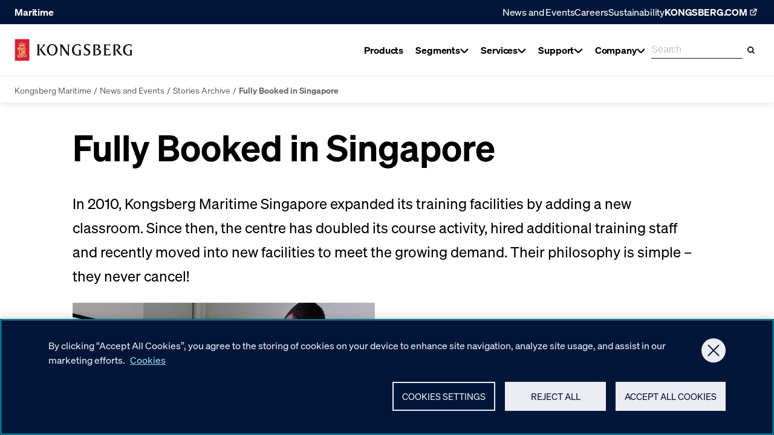

--- FILE ---
content_type: text/html; charset=utf-8
request_url: https://www.kongsberg.com/maritime/news-and-events/our-stories/fully-booked-in-singapore/
body_size: 41091
content:
<!DOCTYPE html><html lang="en"><head>
    <meta charset="utf-8">
    <meta name="viewport" content="width=device-width, initial-scale=1">
    <meta name="format-detection" content="telephone=no">
    

        <script type="text/javascript" src="https://cdn.cookielaw.org/consent/95c4a41d-1aed-47fd-843f-6b285edb4f66/OtAutoBlock.js"></script>
    <script src="https://cdn.cookielaw.org/scripttemplates/otSDKStub.js" data-document-language="true" type="text/javascript" charset="UTF-8" data-domain-script="95c4a41d-1aed-47fd-843f-6b285edb4f66">
    </script>
    <script type="text/javascript">
    function OptanonWrapper() { }
    </script>

        <script>(function(w,d,s,l,i){w[l]=w[l]||[];w[l].push({'gtm.start':
    new Date().getTime(),event:'gtm.js'});var f=d.getElementsByTagName(s)[0],
    j=d.createElement(s),dl=l!='dataLayer'?'&l='+l:'';j.async=true;j.src=
    'https://www.googletagmanager.com/gtm.js?id='+i+dl;f.parentNode.insertBefore(j,f);
    })(window,document,'script','dataLayer','GTM-WQ7NJC');
    </script>

    

<title>Fully Booked in Singapore - Kongsberg Maritime</title>
    <meta name="description" content="In 2010, Kongsberg Maritime Singapore expanded its training facilities by adding a new classroom. Since then, the centre has doubled its course activity">
<meta name="robots" content="index,follow">
    
<meta name="twitter:card" content="summary">
<meta name="twitter:title" content="Fully Booked in Singapore - Kongsberg Maritime">
    <meta name="twitter:description" content="In 2010, Kongsberg Maritime Singapore expanded its training facilities by adding a new classroom. Since then, the centre has doubled its course activity">

    
<meta property="og:title" content="Fully Booked in Singapore">
<meta property="og:description" content="In 2010, Kongsberg Maritime Singapore expanded its training facilities by adding a new classroom. Since then, the centre has doubled its course activity">
<meta property="og:type" content="article">
<meta property="og:locale" content="en">
<meta property="og:url" content="https://www.kongsberg.com/maritime/news-and-events/our-stories/fully-booked-in-singapore/">


    
<link rel="icon" type="image/ico" href="https://www.kongsberg.com/dist/assets/images/favicon.ico">
<link rel="apple-touch-icon" sizes="180x180" href="https://www.kongsberg.com/dist/assets/images/apple-touch-icon.png">
<link rel="icon" type="image/png" sizes="32x32" href="https://www.kongsberg.com/dist/assets/images/favicon-32x32.png">
<link rel="icon" type="image/png" sizes="16x16" href="https://www.kongsberg.com/dist/assets/images/favicon-16x16.png">
<meta name="theme-color" content="#ffffff">


    


<link href="https://www.kongsberg.com/maritime/news-and-events/our-stories/fully-booked-in-singapore/" rel="canonical">
            <link rel="preload" as="font" href="/dist/soehne-buch-kursiv.kog.441d0da6b94bf79ec9c9.woff2" type="font/woff2" crossorigin="anonymous">
            <link rel="preload" as="font" href="/dist/soehne-halbfett.kog.dc93faa55850e5f97349.woff2" type="font/woff2" crossorigin="anonymous">
            <link rel="preload" as="font" href="/dist/soehne-buch.kog.a50b6fd6ed58929c04a5.woff2" type="font/woff2" crossorigin="anonymous">
            <link rel="preload" as="font" href="/dist/GTPressura-Light.kog.b3cdb33654909824eae3.woff2" type="font/woff2" crossorigin="anonymous">
            <link rel="preload" as="font" href="/dist/GTPressura-Regular.kog.1df70c2700807ed7ad6a.woff2" type="font/woff2" crossorigin="anonymous">
            <link rel="preload" as="font" href="/dist/GTPressuraMono-Light.kog.b2033dd9e325255446b9.woff2" type="font/woff2" crossorigin="anonymous">
            <link rel="preload" as="font" href="/dist/GTPressuraMono-Regular.kog.9994e23dc2332cc663e0.woff2" type="font/woff2" crossorigin="anonymous">
            <link type="text/css" rel="stylesheet" href="/dist/features_kog.45a84e74567ce0e3e20f.css">

    <script>
!function(T,l,y){var S=T.location,k="script",D="instrumentationKey",C="ingestionendpoint",I="disableExceptionTracking",E="ai.device.",b="toLowerCase",w="crossOrigin",N="POST",e="appInsightsSDK",t=y.name||"appInsights";(y.name||T[e])&&(T[e]=t);var n=T[t]||function(d){var g=!1,f=!1,m={initialize:!0,queue:[],sv:"5",version:2,config:d};function v(e,t){var n={},a="Browser";return n[E+"id"]=a[b](),n[E+"type"]=a,n["ai.operation.name"]=S&&S.pathname||"_unknown_",n["ai.internal.sdkVersion"]="javascript:snippet_"+(m.sv||m.version),{time:function(){var e=new Date;function t(e){var t=""+e;return 1===t.length&&(t="0"+t),t}return e.getUTCFullYear()+"-"+t(1+e.getUTCMonth())+"-"+t(e.getUTCDate())+"T"+t(e.getUTCHours())+":"+t(e.getUTCMinutes())+":"+t(e.getUTCSeconds())+"."+((e.getUTCMilliseconds()/1e3).toFixed(3)+"").slice(2,5)+"Z"}(),iKey:e,name:"Microsoft.ApplicationInsights."+e.replace(/-/g,"")+"."+t,sampleRate:100,tags:n,data:{baseData:{ver:2}}}}var h=d.url||y.src;if(h){function a(e){var t,n,a,i,r,o,s,c,u,p,l;g=!0,m.queue=[],f||(f=!0,t=h,s=function(){var e={},t=d.connectionString;if(t)for(var n=t.split(";"),a=0;a<n.length;a++){var i=n[a].split("=");2===i.length&&(e[i[0][b]()]=i[1])}if(!e[C]){var r=e.endpointsuffix,o=r?e.location:null;e[C]="https://"+(o?o+".":"")+"dc."+(r||"services.visualstudio.com")}return e}(),c=s[D]||d[D]||"",u=s[C],p=u?u+"/v2/track":d.endpointUrl,(l=[]).push((n="SDK LOAD Failure: Failed to load Application Insights SDK script (See stack for details)",a=t,i=p,(o=(r=v(c,"Exception")).data).baseType="ExceptionData",o.baseData.exceptions=[{typeName:"SDKLoadFailed",message:n.replace(/\./g,"-"),hasFullStack:!1,stack:n+"\nSnippet failed to load ["+a+"] -- Telemetry is disabled\nHelp Link: https://go.microsoft.com/fwlink/?linkid=2128109\nHost: "+(S&&S.pathname||"_unknown_")+"\nEndpoint: "+i,parsedStack:[]}],r)),l.push(function(e,t,n,a){var i=v(c,"Message"),r=i.data;r.baseType="MessageData";var o=r.baseData;return o.message='AI (Internal): 99 message:"'+("SDK LOAD Failure: Failed to load Application Insights SDK script (See stack for details) ("+n+")").replace(/\"/g,"")+'"',o.properties={endpoint:a},i}(0,0,t,p)),function(e,t){if(JSON){var n=T.fetch;if(n&&!y.useXhr)n(t,{method:N,body:JSON.stringify(e),mode:"cors"});else if(XMLHttpRequest){var a=new XMLHttpRequest;a.open(N,t),a.setRequestHeader("Content-type","application/json"),a.send(JSON.stringify(e))}}}(l,p))}function i(e,t){f||setTimeout(function(){!t&&m.core||a()},500)}var e=function(){var n=l.createElement(k);n.src=h;var e=y[w];return!e&&""!==e||"undefined"==n[w]||(n[w]=e),n.onload=i,n.onerror=a,n.onreadystatechange=function(e,t){"loaded"!==n.readyState&&"complete"!==n.readyState||i(0,t)},n}();y.ld<0?l.getElementsByTagName("head")[0].appendChild(e):setTimeout(function(){l.getElementsByTagName(k)[0].parentNode.appendChild(e)},y.ld||0)}try{m.cookie=l.cookie}catch(p){}function t(e){for(;e.length;)!function(t){m[t]=function(){var e=arguments;g||m.queue.push(function(){m[t].apply(m,e)})}}(e.pop())}var n="track",r="TrackPage",o="TrackEvent";t([n+"Event",n+"PageView",n+"Exception",n+"Trace",n+"DependencyData",n+"Metric",n+"PageViewPerformance","start"+r,"stop"+r,"start"+o,"stop"+o,"addTelemetryInitializer","setAuthenticatedUserContext","clearAuthenticatedUserContext","flush"]),m.SeverityLevel={Verbose:0,Information:1,Warning:2,Error:3,Critical:4};var s=(d.extensionConfig||{}).ApplicationInsightsAnalytics||{};if(!0!==d[I]&&!0!==s[I]){var c="onerror";t(["_"+c]);var u=T[c];T[c]=function(e,t,n,a,i){var r=u&&u(e,t,n,a,i);return!0!==r&&m["_"+c]({message:e,url:t,lineNumber:n,columnNumber:a,error:i}),r},d.autoExceptionInstrumented=!0}return m}(y.cfg);function a(){y.onInit&&y.onInit(n)}(T[t]=n).queue&&0===n.queue.length?(n.queue.push(a),n.trackPageView({})):a()}(window,document,{src: "https://js.monitor.azure.com/scripts/b/ai.2.gbl.min.js", crossOrigin: "anonymous", cfg: {instrumentationKey: 'd9a07a10-20e5-42ee-a683-f91ec6ff134c', disableCookiesUsage: false }});
</script>

</head>
<body class="no-js kog-body">







    <noscript>
        <iframe src="https://www.googletagmanager.com/ns.html?id=GTM-WQ7NJC" height="0" width="0" style="display: none; visibility: hidden"></iframe>
    </noscript>

    <script type="text/javascript">
    (function(window, document, dataLayerName, id) {
    window[dataLayerName]=window[dataLayerName]||[],window[dataLayerName].push({start:(new Date).getTime(),event:"stg.start"});var scripts=document.getElementsByTagName('script')[0],tags=document.createElement('script');
    function stgCreateCookie(a,b,c){var d="";if(c){var e=new Date;e.setTime(e.getTime()+24*c*60*60*1e3),d="; expires="+e.toUTCString();f="; SameSite=Strict"}document.cookie=a+"="+b+d+f+"; path=/"}
    var isStgDebug=(window.location.href.match("stg_debug")||document.cookie.match("stg_debug"))&&!window.location.href.match("stg_disable_debug");stgCreateCookie("stg_debug",isStgDebug?1:"",isStgDebug?14:-1);
    var qP=[];dataLayerName!=="dataLayer"&&qP.push("data_layer_name="+dataLayerName),isStgDebug&&qP.push("stg_debug");var qPString=qP.length>0?("?"+qP.join("&")):"";
    tags.async=!0,tags.src="https://kongsberg.containers.piwik.pro/"+id+".js"+qPString,scripts.parentNode.insertBefore(tags,scripts);
    !function(a,n,i){a[n]=a[n]||{};for(var c=0;c<i.length;c++)!function(i){a[n][i]=a[n][i]||{},a[n][i].api=a[n][i].api||function(){var a=[].slice.call(arguments,0);"string"==typeof a[0]&&window[dataLayerName].push({event:n+"."+i+":"+a[0],parameters:[].slice.call(arguments,1)})}}(i[c])}(window,"ppms",["tm","cm"]);
    })(window, document, 'dataLayer', '89b48709-7a8e-4032-abc9-f939d50c4ad8');
    </script>







<header class="Header__container ">
    <div id="react_0HNIIUVC1IV69"><div class="Header Header--hasBreadcrumbs" data-reactroot=""><div class="Header__backdrop"></div><a class="SkipToContent" href="#maincontent">Skip to main content</a><div class="Header__topNav Header__topNav--blue"><div class="Header__topNavContent"><span class="Header__topNavTitle">Maritime</span><ul class="Header__topNavMenu"><li class="Header__topNavMenuMicroItem"><a href="/maritime/news-and-events/">News and Events</a></li><li class="Header__topNavMenuMicroItem"><a href="/careers/">Careers</a></li><li class="Header__topNavMenuMicroItem"><a href="/maritime/contact/sustainability/">Sustainability</a></li><li><a class="Header__topNavHeaderItemLink" href="/"><span>KONGSBERG.COM</span><svg xmlns="http://www.w3.org/2000/svg" width="1em" height="1em" fill="none" viewBox="0 0 19 18"><path fill-rule="evenodd" clip-rule="evenodd" d="M13.278 9.83021V12.5295C13.278 13.5236 12.4721 14.3295 11.478 14.3295L5.97041 14.3295C4.9763 14.3295 4.17041 13.5236 4.17041 12.5295L4.17041 7.02192C4.17041 6.02781 4.9763 5.22192 5.97041 5.22192H8.7116V6.57192H5.97041C5.72188 6.57192 5.52041 6.7734 5.52041 7.02192V12.5295C5.52041 12.778 5.72188 12.9795 5.97041 12.9795H11.478C11.7265 12.9795 11.928 12.778 11.928 12.5295L11.928 9.83021L13.278 9.83021Z" fill="currentColor"></path><path fill-rule="evenodd" clip-rule="evenodd" d="M14.8295 4.90791V8.69739H13.4795V5.02041L9.80251 5.02041V3.67041L13.592 3.67041C14.2754 3.67041 14.8295 4.22446 14.8295 4.90791Z" fill="currentColor"></path><path fill-rule="evenodd" clip-rule="evenodd" d="M7.64952 9.89578L13.6772 3.86811L14.6318 4.82271L8.60412 10.8504L7.64952 9.89578Z" fill="currentColor"></path></svg></a></li></ul></div></div><div class="Header__main"><div class="Header__mainInner"><div class="Header__logoAndNav"><a class="Header__logo" href="/maritime/"><svg width="373" height="71" viewBox="0 0 373 71" fill="none" xmlns="http://www.w3.org/2000/svg"><g clip-path="url(#SiteLogoHorizontalKog_clip0_1497_2196)"><path d="M172.24 54.2743C168.021 53.3503 165.675 50.9917 163.985 48.7182C163.225 47.6969 152.222 31.0164 148.623 25.5636V46.159C148.623 49.1437 148.575 51.2652 151.055 52.9187V53.0768H142.745V52.9187C145.219 51.2652 145.219 49.1437 145.219 46.159V24.2992C145.219 21.3205 144.593 19.819 142.161 18.2203V18.0622H150.903V18.1169L168.878 45.5632V24.9192C168.878 21.9406 168.927 19.813 166.447 18.2142V18.0562H174.665V18.2142C172.24 19.813 172.24 21.9406 172.24 24.9192V54.2682" fill="currentColor"></path><path d="M136.192 35.0955C136.192 45.922 128.314 53.7699 119.037 53.7699C109.761 53.7699 102.022 46.2321 102.022 35.3569C102.022 25.2781 109.718 16.8405 119.505 17.108C129.298 17.0533 136.198 25.5394 136.198 35.0955H136.192ZM108.302 35.4481C108.302 43.375 112.211 50.5785 119.317 50.5785C125.858 50.5785 129.888 43.7519 129.888 35.4481C129.888 27.1443 125.791 20.0806 119.232 20.0806C112.673 20.0806 108.302 26.7066 108.302 35.4481Z" fill="currentColor"></path><path d="M204.306 50.0982V41.6729C204.306 39.2231 204.002 36.8401 201.607 35.8857V35.7277H210.051V52.542C207.394 53.2228 202.112 53.9948 199.723 53.934C198.227 53.8976 181.547 53.9462 181.638 35.9161C181.723 19.4909 195.474 17.5396 198.622 17.4423C201.644 17.3511 205.99 17.7949 208.859 19.1687V25.8555H208.701C206.476 22.5972 204.02 20.3177 199.048 20.3177C195.504 20.3177 187.966 23.655 187.966 36.062C187.966 38.9617 188.592 46.9494 195.194 49.8855C196.452 50.4447 200.92 51.7396 204.3 50.0982H204.306Z" fill="currentColor"></path><path d="M366.485 50.0982V41.6729C366.485 39.2231 366.181 36.8401 363.786 35.8857V35.7277H372.23V52.542C369.574 53.2228 364.291 53.9948 361.902 53.934C360.4 53.8976 343.726 53.9462 343.817 35.9161C343.902 19.4909 357.653 17.5396 360.802 17.4423C363.823 17.3511 368.175 17.7949 371.039 19.1687V25.8555H370.881C368.656 22.5972 366.2 20.3177 361.227 20.3177C357.677 20.3177 350.145 23.655 350.145 36.062C350.145 38.9617 350.765 46.9494 357.373 49.8855C358.631 50.4447 363.099 51.7396 366.479 50.0982H366.485Z" fill="currentColor"></path><path d="M219.041 43.9584C221.108 47.6605 224.847 50.9431 228.452 50.6452C232.111 50.3413 234.549 47.7334 234.549 43.8369C234.549 36.1106 219.552 37.5513 219.674 26.7794C219.771 19.0896 226.64 16.9802 231.224 16.9802C233.199 16.9802 236.281 17.4361 238.196 18.2021L237.977 24.5545L237.916 24.5849C235.151 20.5546 233.351 19.7765 230.439 19.7765C227.801 19.7765 225.096 22.0379 225.096 25.0956C225.096 33.217 240.202 30.986 240.202 43.1378C240.202 49.8428 234.3 53.6665 227.85 53.6665C226.804 53.6665 222.555 53.2835 219.747 51.8671L218.962 43.9888L219.035 43.9584H219.041Z" fill="currentColor"></path><path d="M274.043 42.6271C274.043 46.7304 271.679 49.7212 268.098 51.4355C264.366 53.2531 260.147 53.0889 256.141 53.0889H247.649V52.9248C250.317 51.9157 250.001 48.0191 250.001 45.5693V25.4724C250.001 23.0713 250.372 19.1747 247.649 18.1595V18.0015H259.861C266.913 18.0015 271.278 20.8282 271.278 25.5758C271.278 29.1563 268.949 31.3994 263.855 33.2291C267.423 33.8553 274.049 35.4601 274.049 42.6332L274.043 42.6271ZM255.624 21.1625V50.1224C260.184 50.9856 268.007 50.244 267.904 42.542C267.843 38.3354 264.858 35.1805 257.624 35.1622L258.658 32.5483C260.968 32.0012 265.278 31.138 265.278 25.9405C265.278 21.43 259.375 19.9406 255.624 21.1625Z" fill="currentColor"></path><path d="M302.76 24.123H302.614C301.392 22.5425 300.006 19.7098 289.812 21.041V32.1229H299.854V37.4359H299.696C298.845 35.8918 296.608 35.0408 294.961 35.0408H289.812V50.0071C302.675 51.5389 304.675 46.5117 305.611 45.2594H305.885L303.478 53.0161H281.417V52.8581C284.153 51.4417 284.122 48.5299 284.122 46.1409V24.9619C284.122 22.5243 284.128 19.2052 281.417 18.19V18.032H302.766V24.123H302.76Z" fill="currentColor"></path><path d="M342.857 53.0161H338.06C336.273 52.9249 333.939 52.9918 331.058 49.4417C328.176 45.8977 321.641 36.3173 321.641 36.3173L322.954 33.8675C326.377 32.9679 329.441 31.053 329.441 26.506C329.441 23.0653 326.413 20.9863 322.845 20.8587C321.574 20.804 320.815 20.7918 319.593 21.0046V45.5695C319.702 48.2624 319.131 51.8976 321.848 52.8581V53.0161H311.471V52.8581C314.176 51.5633 313.648 48.153 313.812 45.5695V25.272C313.648 22.6216 314.183 19.1991 311.471 18.19V18.032H324.128C331.915 18.032 335.349 21.7523 335.349 26.585C335.349 31.4177 331.696 33.7642 327.246 34.9982C331.319 40.5787 338.431 51.2897 342.851 52.931V53.0161H342.857Z" fill="currentColor"></path><path d="M101.378 52.864V53.0282H95.901C93.2931 53.0282 91.2141 51.9157 89.4755 49.5389L79.2265 34.2686L87.8829 24.9497C90.5454 22.0926 91.5971 19.3631 87.9072 18.1595V18.0015H97.986V18.0562L84.6611 32.603C88.7461 38.3537 96.4237 50.8215 101.372 52.864H101.378Z" fill="currentColor"></path><path d="M72.175 25.4603C72.175 23.0652 72.4911 19.1747 69.7799 18.1656V18.0076H80.2538V18.1656C77.5366 19.1261 77.8587 23.0652 77.8587 25.4603V45.5207C77.8587 47.9705 77.5366 51.861 80.2538 52.8641V53.0282H69.7799V52.8641C72.4911 51.855 72.175 47.9158 72.175 45.5207V25.4603Z" fill="currentColor"></path><path d="M46.528 0.785889H0V70.5718H46.528V0.785889Z" fill="#D71E3A"></path><path d="M22.9357 23.8249C20.2549 23.8249 17.6774 24.2687 15.2702 25.0833L12.3705 20.0986C12.3523 20.056 12.328 20.0013 12.3584 19.9588C12.3888 19.9101 12.3888 19.8858 12.5529 19.8858C12.717 19.8858 13.7444 19.9284 13.8112 19.9344C13.9024 19.9466 13.9754 19.9831 13.9875 20.129C13.9997 20.2749 14.024 21.0286 14.024 21.0894C14.024 21.2353 14.2185 21.3265 14.2976 21.1077C14.3887 20.8524 14.5468 20.4511 14.5711 20.3721C14.6258 20.1958 14.7292 20.2445 14.9419 20.3721L15.72 20.8037C15.7626 20.828 15.7808 20.8645 15.7443 21.0408C15.7079 21.2232 15.5984 21.8554 15.5741 21.9405C15.5498 22.0256 15.5377 22.0803 15.3674 22.0438C15.1912 22.0073 14.6744 21.8858 14.6197 21.8858C14.559 21.8858 14.4313 21.8918 14.4617 22.056C14.6623 22.4937 15.1304 22.828 15.5741 22.9557C16.3218 23.1806 17.0999 22.9192 17.5741 22.3052C17.8233 21.9466 17.9449 21.5271 17.9327 21.0712C17.9267 20.9922 17.9145 20.9071 17.8416 20.8645C17.8112 20.8524 17.7686 20.8402 17.7382 20.8767C17.6227 21.0043 17.5741 21.1685 17.4464 21.29C17.2823 21.442 17.0391 21.4906 16.8264 21.4359C16.4191 21.29 16.2793 20.8524 16.2732 20.4451C16.2854 20.208 16.3705 19.9891 16.5711 19.8433C16.7413 19.7156 17.0209 19.7034 17.2033 19.8068C17.3613 19.8737 17.4829 20.0378 17.6592 20.0378C17.7261 20.0378 17.8051 19.9344 17.72 19.8311C17.5862 19.6609 17.0756 19.205 17.027 18.5606C16.9844 17.9831 17.1911 17.4786 17.5072 17.1989C17.5315 17.1746 17.568 17.1442 17.647 17.1746C18.1333 17.3387 18.5771 17.9162 18.6622 18.4816C18.7412 19.0469 18.5102 19.5697 18.4738 19.6548C18.4434 19.7399 18.4798 19.8433 18.5528 19.8615C18.6197 19.8676 18.6744 19.825 18.7169 19.7703C18.8689 19.5636 19.0269 19.2658 19.3187 19.2414C19.5862 19.205 19.8172 19.3326 19.9692 19.5575C20.1455 19.8433 20.2367 20.2627 20.0847 20.591C19.9935 20.8098 19.7625 20.9496 19.5315 20.9557C19.2701 20.9861 19.0938 20.7976 18.8932 20.67C18.8567 20.6457 18.802 20.6578 18.7716 20.6821C18.6865 20.7673 18.7473 20.8949 18.7777 20.98C19.033 21.6183 19.6774 22.135 20.3825 22.1532C21.191 22.2019 21.9387 21.7581 22.2852 21.0347C22.3764 20.822 22.4615 20.597 22.4494 20.3356C22.4494 20.2931 22.419 20.2505 22.3764 20.2323C22.2123 20.2019 22.109 20.3539 21.9813 20.4268L21.4768 20.8098C21.4768 20.8098 21.4099 20.828 21.3734 20.8159C21.1303 20.5363 20.9053 20.2323 20.6865 19.9344C20.6622 19.898 20.6561 19.8493 20.6804 19.8129C20.8749 19.5089 21.0877 19.2232 21.3065 18.9375C21.3369 18.8949 21.3795 18.8585 21.4342 18.8767C21.7381 19.0712 22.0178 19.3205 22.3278 19.4785C22.3704 19.4968 22.5649 19.4542 22.4737 19.2779C22.3825 19.1016 22.0603 18.6457 22.0056 18.5363C21.9448 18.433 21.8719 18.36 21.9813 18.281C22.0907 18.208 22.8749 17.6609 22.8992 17.6427C22.9175 17.6305 22.9539 17.6245 22.9782 17.6427C23.0026 17.6609 23.7928 18.208 23.8962 18.281C24.0056 18.36 23.9326 18.4269 23.8718 18.5363C23.8111 18.6457 23.4889 19.1016 23.3977 19.2779C23.3065 19.4542 23.501 19.5028 23.5436 19.4785C23.8536 19.3144 24.1332 19.0712 24.4372 18.8767C24.4919 18.8524 24.5344 18.8949 24.5648 18.9375C24.7837 19.2293 24.9964 19.515 25.191 19.8129C25.2153 19.8493 25.2092 19.898 25.1849 19.9344C24.966 20.2323 24.7472 20.5363 24.498 20.8159C24.4676 20.828 24.425 20.822 24.3946 20.8098L23.8901 20.4268C23.7685 20.3478 23.6591 20.2019 23.4949 20.2323C23.4524 20.2505 23.422 20.2931 23.422 20.3356C23.4098 20.591 23.495 20.8159 23.5861 21.0347C23.9326 21.7581 24.6864 22.208 25.4888 22.1532C26.1879 22.135 26.8383 21.6244 27.0937 20.98C27.1241 20.8888 27.1848 20.7612 27.0997 20.6821C27.0633 20.6578 27.0207 20.6457 26.9782 20.67C26.7836 20.7976 26.6013 20.9861 26.3399 20.9557C26.1089 20.9557 25.8779 20.8098 25.7867 20.591C25.6347 20.2627 25.732 19.8433 25.9022 19.5575C26.0542 19.3387 26.2791 19.211 26.5526 19.2414C26.8384 19.2658 27.0025 19.5636 27.1484 19.7703C27.1909 19.825 27.2396 19.8676 27.3125 19.8615C27.3855 19.8433 27.428 19.7399 27.3915 19.6548C27.3551 19.5758 27.1241 19.053 27.2031 18.4816C27.2882 17.9162 27.7259 17.3448 28.2183 17.1746C28.2973 17.1503 28.3277 17.1746 28.3581 17.1989C28.6742 17.4786 28.8809 17.9831 28.8383 18.5606C28.7897 19.205 28.2851 19.6609 28.1453 19.8311C28.0602 19.9344 28.1453 20.0378 28.2061 20.0378C28.3885 20.0378 28.504 19.8737 28.662 19.8068C28.8444 19.7034 29.124 19.7156 29.2942 19.8433C29.5009 19.9891 29.586 20.208 29.5921 20.4451C29.5921 20.8524 29.4462 21.29 29.0389 21.4359C28.8262 21.4906 28.5769 21.442 28.4189 21.29C28.2912 21.1685 28.2365 21.0043 28.1271 20.8767C28.0967 20.8463 28.0602 20.8524 28.0237 20.8645C27.9508 20.9071 27.9386 20.9922 27.9326 21.0712C27.9204 21.5271 28.0359 21.9466 28.2912 22.3052C28.7654 22.9192 29.5435 23.1806 30.2912 22.9557C30.7349 22.8219 31.203 22.4937 31.4036 22.056C31.434 21.8918 31.3003 21.8918 31.2456 21.8858C31.1909 21.8858 30.6681 22.0073 30.4979 22.0438C30.3216 22.0803 30.3155 22.0256 30.2912 21.9405C30.2669 21.8554 30.1574 21.2232 30.121 21.0408C30.0845 20.8645 30.1027 20.828 30.1453 20.8037L30.9234 20.3721C31.1301 20.2505 31.2334 20.2019 31.2881 20.3721C31.3124 20.4511 31.4705 20.8524 31.5677 21.1077C31.6468 21.3265 31.8413 21.2353 31.8413 21.0894C31.8413 21.0347 31.8656 20.2749 31.8717 20.129C31.8838 19.9831 31.9568 19.9466 32.048 19.9344C32.1148 19.9284 33.1422 19.8797 33.3063 19.8858C33.4704 19.8858 33.4704 19.9101 33.5008 19.9588C33.5252 20.0074 33.5008 20.056 33.4887 20.0986L30.589 25.0833C28.1818 24.2687 25.6043 23.8249 22.9235 23.8249" fill="#FCF17A"></path><path d="M22.9357 14.5605C23.6652 14.5605 24.2548 15.1502 24.2548 15.8797C24.2548 16.6091 23.6652 17.1988 22.9357 17.1988C22.2062 17.1988 21.6166 16.6091 21.6166 15.8797C21.6166 15.1502 22.2062 14.5605 22.9357 14.5605Z" fill="#FCF17A"></path><path d="M12.6623 16.7246C13.2459 16.7246 13.72 17.1988 13.72 17.7823C13.72 18.3659 13.2459 18.834 12.6623 18.834C12.0787 18.834 11.6046 18.3598 11.6046 17.7823C11.6046 17.2048 12.0787 16.7246 12.6623 16.7246Z" fill="#FCF17A"></path><path d="M13.9268 14.0439C14.5103 14.0439 14.9845 14.5181 14.9845 15.1017C14.9845 15.6853 14.5103 16.1533 13.9268 16.1533C13.3432 16.1533 12.869 15.6792 12.869 15.1017C12.869 14.5242 13.3432 14.0439 13.9268 14.0439Z" fill="#FCF17A"></path><path d="M16.9237 13.1504C17.5072 13.1504 17.9814 13.6245 17.9814 14.2081C17.9814 14.7917 17.5072 15.2598 16.9237 15.2598C16.3401 15.2598 15.872 14.7856 15.872 14.2081C15.872 13.6306 16.3462 13.1504 16.9237 13.1504Z" fill="#FCF17A"></path><path d="M19.8719 14.4634C20.4555 14.4634 20.9297 14.9375 20.9297 15.5211C20.9297 16.1047 20.4555 16.5728 19.8719 16.5728C19.2884 16.5728 18.8142 16.0986 18.8142 15.5211C18.8142 14.9436 19.2884 14.4634 19.8719 14.4634Z" fill="#FCF17A"></path><path d="M33.3975 16.7246C32.8139 16.7246 32.3398 17.1988 32.3398 17.7823C32.3398 18.3659 32.8139 18.834 33.3975 18.834C33.9811 18.834 34.4492 18.3598 34.4492 17.7823C34.4492 17.2048 33.975 16.7246 33.3975 16.7246Z" fill="#FCF17A"></path><path d="M32.1392 14.0439C31.5556 14.0439 31.0815 14.5181 31.0815 15.1017C31.0815 15.6853 31.5556 16.1533 32.1392 16.1533C32.7228 16.1533 33.1969 15.6792 33.1969 15.1017C33.1969 14.5242 32.7228 14.0439 32.1392 14.0439Z" fill="#FCF17A"></path><path d="M29.1362 13.1504C28.5526 13.1504 28.0785 13.6245 28.0785 14.2081C28.0785 14.7917 28.5526 15.2598 29.1362 15.2598C29.7198 15.2598 30.1939 14.7856 30.1939 14.2081C30.1939 13.6306 29.7198 13.1504 29.1362 13.1504Z" fill="#FCF17A"></path><path d="M26.1879 14.4634C25.6043 14.4634 25.1302 14.9375 25.1302 15.5211C25.1302 16.1047 25.6043 16.5728 26.1879 16.5728C26.7715 16.5728 27.2395 16.0986 27.2395 15.5211C27.2395 14.9436 26.7654 14.4634 26.1879 14.4634Z" fill="#FCF17A"></path><path d="M23.6773 10.7126L23.343 11.9649C23.6895 11.8859 24.036 11.7643 24.3886 11.667V13.1442C24.036 13.0409 23.6895 12.9254 23.343 12.8342L23.6895 14.1351C23.4585 14.0378 23.2092 13.9831 22.9418 13.9831C22.6743 13.9831 22.4251 14.0317 22.1941 14.1351L22.5406 12.8403C22.1941 12.9193 21.8476 13.0409 21.495 13.1442V11.667C21.8476 11.7643 22.1941 11.8859 22.5406 11.9771L22.2062 10.7187H23.6834L23.6773 10.7126Z" fill="#FCF17A"></path><path d="M21.0877 29.1195C21.5922 28.8764 22.0846 28.5724 22.5892 28.3292L23.3308 29.4842L23.27 29.5146L15.9024 33.3808C15.8598 32.1347 15.5802 30.9249 14.5893 30.0374C13.9632 29.539 13.0818 29.235 12.2368 29.5146C11.7566 29.6909 11.2398 30.1104 11.1912 30.6028C11.1365 30.9736 11.2824 31.2897 11.4769 31.5632C11.9268 31.3748 12.486 31.2471 13.0149 31.3566C13.7626 31.4903 14.5042 32.0617 14.7778 32.7243C15.179 33.6361 14.875 34.6939 14.2064 35.399C13.4039 36.1954 12.1578 36.4507 11.0271 36.1224C9.68364 35.7334 8.80828 34.4446 8.74749 33.2045C8.57728 30.8642 10.2733 28.7365 12.5468 27.7822C14.3401 26.9919 16.9662 26.7244 18.8142 27.5694C19.647 27.8976 20.419 28.4569 21.0755 29.1074L21.0877 29.1195ZM14.5772 28.5116C15.7929 28.9615 16.7473 30.1408 17.0574 31.235L19.7321 29.8307C18.4494 28.4995 16.4312 28.0861 14.5772 28.5116ZM10.2551 31.9644C10.0301 32.7304 10.1152 33.6483 10.6259 34.2683C11.0696 34.8094 11.7687 35.0525 12.486 34.8884C12.9541 34.7486 13.3614 34.3595 13.4526 33.9158C13.5316 33.4903 13.3796 33.083 13.0149 32.8216C12.6927 32.5784 12.1578 32.548 11.7869 32.7182C11.5559 32.8337 11.3857 33.0586 11.2581 33.2349C10.7292 32.9675 10.3949 32.4811 10.2551 31.9644Z" fill="#FCF17A"></path><path d="M34.0236 28.6089C34.4674 29.466 34.2789 30.5663 34.3093 31.5572L33.8655 31.7943L28.0602 34.8337V31.849C28.0298 31.466 27.969 31.0709 27.6043 30.8095C27.1301 30.4569 26.3459 30.6757 25.8839 30.9067V37.4233V37.4051L29.4826 35.5753C30.5586 35.0404 32.0358 34.7972 33.1361 35.4416C34.2363 36.0191 34.5707 37.1011 34.5342 38.2197L34.4977 40.8822L29.6468 43.4293H29.6225C31.2881 43.9825 33.1482 44.7363 34.0053 46.3472C34.8503 47.9763 34.285 50.1769 34.5828 51.9702C34.7227 52.8759 35.1421 53.6966 35.7439 54.426L35.7925 54.4017L37.2515 53.6297L37.987 54.7969L32.8443 57.4959L30.5464 58.7056C29.1848 57.1372 28.0359 55.4595 27.9872 53.3866L27.9508 51.6784L27.9751 47.5751C27.9264 46.7666 27.9021 45.9095 27.0997 45.4171C26.741 45.2104 26.2426 45.2104 25.8839 45.3867V50.651C23.4524 50.7058 21.1241 51.2832 19.4828 53.034C19.0269 53.5081 18.6561 54.0066 18.3157 54.5111C17.2883 54.0431 15.7869 53.9458 14.7534 54.4747C13.9145 54.8941 13.3553 55.6844 13.4951 56.5719C13.6288 57.5263 14.7048 58.2558 15.6653 58.4503C17.8902 58.8393 20.4311 58.4503 21.7381 56.6084L21.9326 56.2619C21.1606 55.7209 20.8627 54.8759 21.0329 54.0005C21.2092 53.0583 22.2123 52.1708 23.2457 52.0066C24.3399 51.8 25.4219 52.11 26.1514 52.9002C26.893 53.6419 27.0389 54.882 26.6256 55.812C25.6468 58.0612 22.9843 59.0703 20.6378 59.5627C17.6896 60.1585 14.5042 59.97 11.8781 58.8758C10.2186 58.1646 8.72923 56.6509 8.61373 54.9549C8.41921 52.8395 9.77481 51.0401 11.7322 49.9641C12.9602 49.2894 14.3583 48.8821 15.8172 48.7058V43.4354H11.7383C11.7261 41.8245 12.407 40.1467 14.1273 39.4233C14.6562 39.2288 15.2215 39.1133 15.8172 39.095V34.6088L18.2427 33.3687L25.9873 29.3019L29.1544 27.6424C30.1817 27.1135 31.7562 26.8217 32.8443 27.4478C33.3367 27.691 33.8047 28.1287 34.0175 28.5907L34.0236 28.6089ZM31.1908 28.4873C30.0966 28.5967 29.2152 29.2046 28.2973 29.6727C29.5617 30.1226 29.6164 31.4052 29.5799 32.5055L32.826 30.7973C32.8078 30.2016 32.9172 29.5511 32.5707 29.0648C32.2607 28.6393 31.7562 28.4569 31.1908 28.4873ZM24.352 38.1954V31.7152L22.273 32.8034V39.2835L24.352 38.1954ZM20.7716 46.4748V33.5997L17.4038 35.3869L17.337 35.4112V40.4324C16.5042 40.4567 15.6653 40.3655 14.9358 40.6026C14.261 40.8214 13.6775 41.4597 13.6045 42.0919H17.3309V48.256L20.7655 46.4748H20.7716ZM31.3732 36.4264C30.1999 36.5723 29.2699 37.2714 28.2669 37.7577C29.0328 38.0312 29.513 38.7607 29.513 39.4962V41.94L29.5313 41.9339L33.0145 40.1102L33.0449 38.8762C33.0206 38.2379 33.13 37.5449 32.7835 37.016C32.4613 36.5844 31.9385 36.3778 31.3732 36.4264ZM25.8839 38.9856V43.867L27.9994 42.7363L28.0176 40.5965C27.9872 40.0494 28.0906 39.4415 27.7258 39.016C27.276 38.4993 26.3824 38.6938 25.89 38.9856H25.8839ZM24.352 39.7576L22.273 40.8458V47.2772L19.4585 48.7362C21.1606 48.876 22.8141 49.3076 24.352 49.7757V39.7576ZM27.8657 44.3351L27.8474 44.3654C29.0267 44.87 29.4036 46.025 29.4583 47.1253V51.6115L29.4826 53.1069C29.513 54.5476 30.0723 55.8242 31.0145 56.9123L34.4005 55.1312C33.5555 53.9884 33.0327 52.7179 32.9902 51.2711V48.7544C32.9537 48.104 32.9294 47.4475 32.6194 46.9064C31.6042 45.2651 29.6042 44.8396 27.8657 44.329V44.3351ZM20.7837 50.2559C18.1455 49.7392 15.0878 49.8 12.8082 50.9854C11.3067 51.7331 10.0727 53.1252 10.1517 54.7421C10.1517 56.0248 11.252 57.1251 12.4617 57.6965C12.1334 57.2527 12.0118 56.7421 12.0118 56.1768C11.9997 55.5081 12.2489 54.9792 12.6258 54.4382C13.8294 52.9975 15.799 52.5294 17.726 52.9367C18.5649 51.7939 19.878 50.7969 21.2396 50.3592L20.7837 50.2559ZM24.1393 53.3014C23.5739 53.2346 23.0512 53.4169 22.7229 53.8364C22.4676 54.1707 22.4007 54.7178 22.6439 55.0765C22.8505 55.4838 23.3186 55.6844 23.7745 55.7269C23.6165 56.4929 23.0815 57.1372 22.5101 57.7147C23.3004 57.3804 24.121 57.0035 24.6985 56.2862C25.2517 55.6418 25.6286 54.6692 25.1423 53.9033C24.8931 53.5811 24.5405 53.3562 24.1454 53.2954L24.1393 53.3014Z" fill="#FCF17A"></path></g><defs><clipPath id="SiteLogoHorizontalKog_clip0_1497_2196"><rect width="372.23" height="69.7859" fill="currentColor" transform="translate(0 0.785889)"></rect></clipPath></defs></svg><span class="visuallyHidden">Kongsberg Maritime</span></a><nav class="Nav"><div class="Nav__menuListWrapper"><ul class="Nav__menuList"><li class="Nav__menuItem Nav__menuItem--relative"><a class="Nav__menuItemLink" href="/maritime/products/"><span>Products</span></a></li><li class="Nav__menuItem Nav__menuItem--relative"><button class="Nav__menuItemLink" aria-disabled="true" type="button"><span>Segments</span><svg width="1em" height="1em" viewBox="0 0 13 7" fill="none" xmlns="http://www.w3.org/2000/svg" class="Nav__menuItemIcon" aria-hidden="true"><path d="M1.44531 1.06348L4.98129 4.59946C5.76234 5.38051 7.02867 5.38051 7.80972 4.59946L11.3457 1.06348" stroke="currentColor" stroke-width="2" stroke-linecap="round"></path></svg></button><div class="NavSubmenu"><div class="NavSubmenu__wrapper"><div class="NavSubmenu__inner"><ul class="NavSubmenu__list"><li><a class="NavSubmenu__itemLink" href="/maritime/segments/"><span>Our segments</span></a></li><li><a class="NavSubmenu__itemLink" href="/maritime/segments/container-shipping/"><span>Cargo</span></a></li><li><a class="NavSubmenu__itemLink" href="/maritime/segments/fishery/"><span>Fisheries &amp; Aquaculture</span></a></li><li><a class="NavSubmenu__itemLink" href="/maritime/segments/naval-coast-guard/"><span>Naval &amp; Coast Guard</span></a></li><li><a class="NavSubmenu__itemLink" href="/maritime/segments/offshore-oil-gas/offshore-oil-and-gas/" target="_top" rel="noopener"><span>Offshore Oil &amp; Gas</span></a></li><li><a class="NavSubmenu__itemLink" href="/maritime/segments/offshore-wind/" target="_top" rel="noopener"><span>Offshore Wind</span></a></li><li><a class="NavSubmenu__itemLink" href="/maritime/segments/pax/"><span>Passenger vessels</span></a></li><li><a class="NavSubmenu__itemLink" href="/maritime/segments/research/"><span>Research</span></a></li><li><a class="NavSubmenu__itemLink" href="/maritime/segments/workboats/"><span>Workboats</span></a></li></ul></div></div></div></li><li class="Nav__menuItem Nav__menuItem--relative"><button class="Nav__menuItemLink" aria-disabled="true" type="button"><span>Services</span><svg width="1em" height="1em" viewBox="0 0 13 7" fill="none" xmlns="http://www.w3.org/2000/svg" class="Nav__menuItemIcon" aria-hidden="true"><path d="M1.44531 1.06348L4.98129 4.59946C5.76234 5.38051 7.02867 5.38051 7.80972 4.59946L11.3457 1.06348" stroke="currentColor" stroke-width="2" stroke-linecap="round"></path></svg></button><div class="NavSubmenu"><div class="NavSubmenu__wrapper"><div class="NavSubmenu__inner"><ul class="NavSubmenu__list"><li><a class="NavSubmenu__itemLink" href="/maritime/services/"><span>All services</span></a></li><li><a class="NavSubmenu__itemLink" href="/maritime/services/ship-design/"><span>Ship Design</span></a></li><li><a class="NavSubmenu__itemLink" href="/maritime/services/conversions-retrofit-and-refit/"><span>Conversions, retrofits and refit</span></a></li><li><a class="NavSubmenu__itemLink" href="/maritime/services/hydrodynamic-research-centre/"><span>Hydrodynamic Research Centre</span></a></li><li><a class="NavSubmenu__itemLink" href="/maritime/services/kongsberg-remote-services/"><span>Online Services</span></a></li><li><a class="NavSubmenu__itemLink" href="/maritime/services/engineering-and-services/"><span>Engineering and Services</span></a></li><li><a class="NavSubmenu__itemLink" href="/maritime/services/product-recycling/"><span>Product recycling</span></a></li><li><a class="NavSubmenu__itemLink" href="/maritime/services/km-training/"><span>KM Training</span></a></li></ul></div></div></div></li><li class="Nav__menuItem Nav__menuItem--relative"><button class="Nav__menuItemLink" aria-disabled="true" type="button"><span>Support</span><svg width="1em" height="1em" viewBox="0 0 13 7" fill="none" xmlns="http://www.w3.org/2000/svg" class="Nav__menuItemIcon" aria-hidden="true"><path d="M1.44531 1.06348L4.98129 4.59946C5.76234 5.38051 7.02867 5.38051 7.80972 4.59946L11.3457 1.06348" stroke="currentColor" stroke-width="2" stroke-linecap="round"></path></svg></button><div class="NavSubmenu"><div class="NavSubmenu__wrapper"><div class="NavSubmenu__inner"><ul class="NavSubmenu__list"><li><a class="NavSubmenu__itemLink" href="/maritime/support/"><span>Support</span></a></li><li><a class="NavSubmenu__itemLink" href="/maritime/support/terms-and-conditions/"><span>General Terms &amp; Conditions</span></a></li><li><a class="NavSubmenu__itemLink" href="/maritime/support/service/"><span>Our support commitment</span></a></li><li><a class="NavSubmenu__itemLink" href="/maritime/support/product-support-a-z/"><span>Product support A-Z</span></a></li><li><a class="NavSubmenu__itemLink" href="/maritime/support/km-support-app/"><span>KM-Support App</span></a></li><li><a class="NavSubmenu__itemLink" href="/maritime/support/spare-parts/"><span>Request spare parts</span></a></li><li><a class="NavSubmenu__itemLink" href="/maritime/support/remote-support/"><span>Remote support</span></a></li><li><a class="NavSubmenu__itemLink" href="/maritime/support/local-market-representatives/"><span>Local channel partners</span></a></li><li><a class="NavSubmenu__itemLink" href="/maritime/support/thruster-support-pool/"><span>Thruster Support Pool</span></a></li><li><a class="NavSubmenu__itemLink" href="/maritime/support/vpn-client-for-kongsberg-maritime-employees-and-external-partners/"><span>VPN client for employees and external partners</span></a></li></ul></div></div></div></li><li class="Nav__menuItem Nav__menuItem--relative"><button class="Nav__menuItemLink" aria-disabled="true" type="button"><span>Company</span><svg width="1em" height="1em" viewBox="0 0 13 7" fill="none" xmlns="http://www.w3.org/2000/svg" class="Nav__menuItemIcon" aria-hidden="true"><path d="M1.44531 1.06348L4.98129 4.59946C5.76234 5.38051 7.02867 5.38051 7.80972 4.59946L11.3457 1.06348" stroke="currentColor" stroke-width="2" stroke-linecap="round"></path></svg></button><div class="NavSubmenu"><div class="NavSubmenu__wrapper"><div class="NavSubmenu__inner"><ul class="NavSubmenu__list"><li><a class="NavSubmenu__itemLink" href="/maritime/contact/"><span>Company</span></a></li><li><a class="NavSubmenu__itemLink" href="/maritime/contact/our-offices/"><span>Our offices</span></a></li><li><a class="NavSubmenu__itemLink" href="/maritime/contact/about-us/"><span>About us</span></a></li><li><a class="NavSubmenu__itemLink" href="/maritime/contact/media/"><span>Media</span></a></li><li><a class="NavSubmenu__itemLink" href="/careers/"><span>Careers</span></a></li><li><a class="NavSubmenu__itemLink" href="/maritime/contact/download-certificates/"><span>Certificates</span></a></li></ul></div></div></div></li></ul></div><div class="Nav__searchInputWrapper"><div class="NavSearchInput"><form class="NavSearchInput__form"><div class="SearchField"><input type="search" class="SearchField__input" enterkeyhint="search" placeholder="Search" value=""><button class="SearchField__button" type="submit" aria-label="Search"><svg xmlns="http://www.w3.org/2000/svg" width="1em" height="1em" fill="currentColor" viewBox="0 0 20 20" class="SearchField__icon" aria-hidden="true"><path fill-rule="evenodd" clip-rule="evenodd" d="M17.5 16.4372C17.5 16.7229 17.386 16.9968 17.1833 17.198C16.9766 17.3952 16.6996 17.5017 16.4141 17.4936C16.1285 17.4856 15.858 17.3637 15.6628 17.1551L12.8038 14.2944C12.708 14.2133 12.5676 14.2133 12.4718 14.2944C9.72101 16.117 6.03762 15.5586 3.94991 13.0023C1.8622 10.4461 2.04886 6.72305 4.38178 4.38872C6.71471 2.05439 10.4355 1.86761 12.9902 3.95658C15.5449 6.04556 16.103 9.73117 14.2815 12.4837C14.2004 12.5795 14.2004 12.7199 14.2815 12.8158L17.1833 15.6765C17.386 15.8777 17.5 16.1516 17.5 16.4372ZM8.92755 4.65152C6.56205 4.65152 4.64443 6.5703 4.64443 8.93724C4.64443 10.0739 5.09568 11.164 5.89892 11.9677C6.70217 12.7714 7.79159 13.223 8.92755 13.223C11.2931 13.223 13.2107 11.3042 13.2107 8.93724C13.2107 6.5703 11.2931 4.65152 8.92755 4.65152Z"></path></svg></button></div></form></div></div><div data-focus-guard="true" tabindex="-1" style="width:1px;height:0px;padding:0;overflow:hidden;position:fixed;top:1px;left:1px"></div><div data-focus-lock-disabled="disabled" class="Nav__mobileFocusLock"><button class="Nav__hamburger" aria-label="Open Menu" aria-expanded="false"><span class="Nav__hamburgerLine"></span></button><div class="NavMobile" aria-hidden="true" aria-modal="true" aria-label="Mobile navigation"><div class="NavMobile__logoPlaceholder" aria-hidden="true"></div><div class="NavMobile__content NavMobile__content--withPaddingBottom"><div class="NavMobile__searchInputWrapper"><div class="NavSearchInput"><form class="NavSearchInput__form"><div class="SearchField"><input type="search" class="SearchField__input" enterkeyhint="search" placeholder="Search" value="" tabindex="-1"><button class="SearchField__button" type="submit" aria-label="Search" tabindex="-1"><svg xmlns="http://www.w3.org/2000/svg" width="1em" height="1em" fill="currentColor" viewBox="0 0 20 20" class="SearchField__icon" aria-hidden="true"><path fill-rule="evenodd" clip-rule="evenodd" d="M17.5 16.4372C17.5 16.7229 17.386 16.9968 17.1833 17.198C16.9766 17.3952 16.6996 17.5017 16.4141 17.4936C16.1285 17.4856 15.858 17.3637 15.6628 17.1551L12.8038 14.2944C12.708 14.2133 12.5676 14.2133 12.4718 14.2944C9.72101 16.117 6.03762 15.5586 3.94991 13.0023C1.8622 10.4461 2.04886 6.72305 4.38178 4.38872C6.71471 2.05439 10.4355 1.86761 12.9902 3.95658C15.5449 6.04556 16.103 9.73117 14.2815 12.4837C14.2004 12.5795 14.2004 12.7199 14.2815 12.8158L17.1833 15.6765C17.386 15.8777 17.5 16.1516 17.5 16.4372ZM8.92755 4.65152C6.56205 4.65152 4.64443 6.5703 4.64443 8.93724C4.64443 10.0739 5.09568 11.164 5.89892 11.9677C6.70217 12.7714 7.79159 13.223 8.92755 13.223C11.2931 13.223 13.2107 11.3042 13.2107 8.93724C13.2107 6.5703 11.2931 4.65152 8.92755 4.65152Z"></path></svg></button></div></form></div></div><ul class="NavList NavMobile__navListWrapper NavList--dark"><li class="NavList__topItem"><div class="NavList__topItemContent"><a class="NavList__topItemLink" href="/maritime/products/" tabindex="-1"><span>Products</span></a></div></li><li class="NavList__topItem"><div class="NavList__topItemContent"><button class="NavList__topItemLink NavList__topItemLink--asButton" aria-controls="NavList_Segments_1" aria-expanded="false"><span>Segments</span><svg class="Chevron NavList__topItemIcon" xmlns="http://www.w3.org/2000/svg" width="1em" height="1em" fill="none" viewBox="0 0 24 24" aria-hidden="true"><path d="M4.0658 8.0329L10.5858 14.5529C11.3668 15.3339 12.6332 15.3339 13.4142 14.5529L19.9342 8.0329" stroke="currentColor" stroke-width="1.5" stroke-linecap="square"></path></svg></button></div><div class="NavList__subListWrapper" id="NavList_Segments_1" aria-hidden="true"><div class="NavList__subListInner"><ul class="NavList__subList"><li class="NavList__subItem"><a class="NavList__subItemLink NavList__subItemLink--normalPadding" href="/maritime/segments/" tabindex="-1"><div class="NavList__subItemLinkTitle"><span>Our segments</span></div></a></li><li class="NavList__subItem"><a class="NavList__subItemLink NavList__subItemLink--normalPadding" href="/maritime/segments/container-shipping/" tabindex="-1"><div class="NavList__subItemLinkTitle"><span>Cargo</span></div></a></li><li class="NavList__subItem"><a class="NavList__subItemLink NavList__subItemLink--normalPadding" href="/maritime/segments/fishery/" tabindex="-1"><div class="NavList__subItemLinkTitle"><span>Fisheries &amp; Aquaculture</span></div></a></li><li class="NavList__subItem"><a class="NavList__subItemLink NavList__subItemLink--normalPadding" href="/maritime/segments/naval-coast-guard/" tabindex="-1"><div class="NavList__subItemLinkTitle"><span>Naval &amp; Coast Guard</span></div></a></li><li class="NavList__subItem"><a class="NavList__subItemLink NavList__subItemLink--normalPadding" href="/maritime/segments/offshore-oil-gas/offshore-oil-and-gas/" target="_top" rel="noopener" tabindex="-1"><div class="NavList__subItemLinkTitle"><span>Offshore Oil &amp; Gas</span></div></a></li><li class="NavList__subItem"><a class="NavList__subItemLink NavList__subItemLink--normalPadding" href="/maritime/segments/offshore-wind/" target="_top" rel="noopener" tabindex="-1"><div class="NavList__subItemLinkTitle"><span>Offshore Wind</span></div></a></li><li class="NavList__subItem"><a class="NavList__subItemLink NavList__subItemLink--normalPadding" href="/maritime/segments/pax/" tabindex="-1"><div class="NavList__subItemLinkTitle"><span>Passenger vessels</span></div></a></li><li class="NavList__subItem"><a class="NavList__subItemLink NavList__subItemLink--normalPadding" href="/maritime/segments/research/" tabindex="-1"><div class="NavList__subItemLinkTitle"><span>Research</span></div></a></li><li class="NavList__subItem"><a class="NavList__subItemLink NavList__subItemLink--normalPadding" href="/maritime/segments/workboats/" tabindex="-1"><div class="NavList__subItemLinkTitle"><span>Workboats</span></div></a></li></ul></div><div class="NavList__subListPadding" aria-hidden="true"></div></div></li><li class="NavList__topItem"><div class="NavList__topItemContent"><button class="NavList__topItemLink NavList__topItemLink--asButton" aria-controls="NavList_Services_2" aria-expanded="false"><span>Services</span><svg class="Chevron NavList__topItemIcon" xmlns="http://www.w3.org/2000/svg" width="1em" height="1em" fill="none" viewBox="0 0 24 24" aria-hidden="true"><path d="M4.0658 8.0329L10.5858 14.5529C11.3668 15.3339 12.6332 15.3339 13.4142 14.5529L19.9342 8.0329" stroke="currentColor" stroke-width="1.5" stroke-linecap="square"></path></svg></button></div><div class="NavList__subListWrapper" id="NavList_Services_2" aria-hidden="true"><div class="NavList__subListInner"><ul class="NavList__subList"><li class="NavList__subItem"><a class="NavList__subItemLink NavList__subItemLink--normalPadding" href="/maritime/services/" tabindex="-1"><div class="NavList__subItemLinkTitle"><span>All services</span></div></a></li><li class="NavList__subItem"><a class="NavList__subItemLink NavList__subItemLink--normalPadding" href="/maritime/services/ship-design/" tabindex="-1"><div class="NavList__subItemLinkTitle"><span>Ship Design</span></div></a></li><li class="NavList__subItem"><a class="NavList__subItemLink NavList__subItemLink--normalPadding" href="/maritime/services/conversions-retrofit-and-refit/" tabindex="-1"><div class="NavList__subItemLinkTitle"><span>Conversions, retrofits and refit</span></div></a></li><li class="NavList__subItem"><a class="NavList__subItemLink NavList__subItemLink--normalPadding" href="/maritime/services/hydrodynamic-research-centre/" tabindex="-1"><div class="NavList__subItemLinkTitle"><span>Hydrodynamic Research Centre</span></div></a></li><li class="NavList__subItem"><a class="NavList__subItemLink NavList__subItemLink--normalPadding" href="/maritime/services/kongsberg-remote-services/" tabindex="-1"><div class="NavList__subItemLinkTitle"><span>Online Services</span></div></a></li><li class="NavList__subItem"><a class="NavList__subItemLink NavList__subItemLink--normalPadding" href="/maritime/services/engineering-and-services/" tabindex="-1"><div class="NavList__subItemLinkTitle"><span>Engineering and Services</span></div></a></li><li class="NavList__subItem"><a class="NavList__subItemLink NavList__subItemLink--normalPadding" href="/maritime/services/product-recycling/" tabindex="-1"><div class="NavList__subItemLinkTitle"><span>Product recycling</span></div></a></li><li class="NavList__subItem"><a class="NavList__subItemLink NavList__subItemLink--normalPadding" href="/maritime/services/km-training/" tabindex="-1"><div class="NavList__subItemLinkTitle"><span>KM Training</span></div></a></li></ul></div><div class="NavList__subListPadding" aria-hidden="true"></div></div></li><li class="NavList__topItem"><div class="NavList__topItemContent"><button class="NavList__topItemLink NavList__topItemLink--asButton" aria-controls="NavList_Support_3" aria-expanded="false"><span>Support</span><svg class="Chevron NavList__topItemIcon" xmlns="http://www.w3.org/2000/svg" width="1em" height="1em" fill="none" viewBox="0 0 24 24" aria-hidden="true"><path d="M4.0658 8.0329L10.5858 14.5529C11.3668 15.3339 12.6332 15.3339 13.4142 14.5529L19.9342 8.0329" stroke="currentColor" stroke-width="1.5" stroke-linecap="square"></path></svg></button></div><div class="NavList__subListWrapper" id="NavList_Support_3" aria-hidden="true"><div class="NavList__subListInner"><ul class="NavList__subList"><li class="NavList__subItem"><a class="NavList__subItemLink NavList__subItemLink--normalPadding" href="/maritime/support/" tabindex="-1"><div class="NavList__subItemLinkTitle"><span>Support</span></div></a></li><li class="NavList__subItem"><a class="NavList__subItemLink NavList__subItemLink--normalPadding" href="/maritime/support/terms-and-conditions/" tabindex="-1"><div class="NavList__subItemLinkTitle"><span>General Terms &amp; Conditions</span></div></a></li><li class="NavList__subItem"><a class="NavList__subItemLink NavList__subItemLink--normalPadding" href="/maritime/support/service/" tabindex="-1"><div class="NavList__subItemLinkTitle"><span>Our support commitment</span></div></a></li><li class="NavList__subItem"><a class="NavList__subItemLink NavList__subItemLink--normalPadding" href="/maritime/support/product-support-a-z/" tabindex="-1"><div class="NavList__subItemLinkTitle"><span>Product support A-Z</span></div></a></li><li class="NavList__subItem"><a class="NavList__subItemLink NavList__subItemLink--normalPadding" href="/maritime/support/km-support-app/" tabindex="-1"><div class="NavList__subItemLinkTitle"><span>KM-Support App</span></div></a></li><li class="NavList__subItem"><a class="NavList__subItemLink NavList__subItemLink--normalPadding" href="/maritime/support/spare-parts/" tabindex="-1"><div class="NavList__subItemLinkTitle"><span>Request spare parts</span></div></a></li><li class="NavList__subItem"><a class="NavList__subItemLink NavList__subItemLink--normalPadding" href="/maritime/support/remote-support/" tabindex="-1"><div class="NavList__subItemLinkTitle"><span>Remote support</span></div></a></li><li class="NavList__subItem"><a class="NavList__subItemLink NavList__subItemLink--normalPadding" href="/maritime/support/local-market-representatives/" tabindex="-1"><div class="NavList__subItemLinkTitle"><span>Local channel partners</span></div></a></li><li class="NavList__subItem"><a class="NavList__subItemLink NavList__subItemLink--normalPadding" href="/maritime/support/thruster-support-pool/" tabindex="-1"><div class="NavList__subItemLinkTitle"><span>Thruster Support Pool</span></div></a></li><li class="NavList__subItem"><a class="NavList__subItemLink NavList__subItemLink--normalPadding" href="/maritime/support/vpn-client-for-kongsberg-maritime-employees-and-external-partners/" tabindex="-1"><div class="NavList__subItemLinkTitle"><span>VPN client for employees and external partners</span></div></a></li></ul></div><div class="NavList__subListPadding" aria-hidden="true"></div></div></li><li class="NavList__topItem"><div class="NavList__topItemContent"><button class="NavList__topItemLink NavList__topItemLink--asButton" aria-controls="NavList_Company_4" aria-expanded="false"><span>Company</span><svg class="Chevron NavList__topItemIcon" xmlns="http://www.w3.org/2000/svg" width="1em" height="1em" fill="none" viewBox="0 0 24 24" aria-hidden="true"><path d="M4.0658 8.0329L10.5858 14.5529C11.3668 15.3339 12.6332 15.3339 13.4142 14.5529L19.9342 8.0329" stroke="currentColor" stroke-width="1.5" stroke-linecap="square"></path></svg></button></div><div class="NavList__subListWrapper" id="NavList_Company_4" aria-hidden="true"><div class="NavList__subListInner"><ul class="NavList__subList"><li class="NavList__subItem"><a class="NavList__subItemLink NavList__subItemLink--normalPadding" href="/maritime/contact/" tabindex="-1"><div class="NavList__subItemLinkTitle"><span>Company</span></div></a></li><li class="NavList__subItem"><a class="NavList__subItemLink NavList__subItemLink--normalPadding" href="/maritime/contact/our-offices/" tabindex="-1"><div class="NavList__subItemLinkTitle"><span>Our offices</span></div></a></li><li class="NavList__subItem"><a class="NavList__subItemLink NavList__subItemLink--normalPadding" href="/maritime/contact/about-us/" tabindex="-1"><div class="NavList__subItemLinkTitle"><span>About us</span></div></a></li><li class="NavList__subItem"><a class="NavList__subItemLink NavList__subItemLink--normalPadding" href="/maritime/contact/media/" tabindex="-1"><div class="NavList__subItemLinkTitle"><span>Media</span></div></a></li><li class="NavList__subItem"><a class="NavList__subItemLink NavList__subItemLink--normalPadding" href="/careers/" tabindex="-1"><div class="NavList__subItemLinkTitle"><span>Careers</span></div></a></li><li class="NavList__subItem"><a class="NavList__subItemLink NavList__subItemLink--normalPadding" href="/maritime/contact/download-certificates/" tabindex="-1"><div class="NavList__subItemLinkTitle"><span>Certificates</span></div></a></li></ul></div><div class="NavList__subListPadding" aria-hidden="true"></div></div></li></ul><div class="NavMobile__microMenuItemsWrapper"><ul class="NavMobile__microMenuItemsList"><li class="NavMobile__microMenuItem"><a href="/maritime/news-and-events/">News and Events</a></li><li class="NavMobile__microMenuItem"><a href="/careers/">Careers</a></li><li class="NavMobile__microMenuItem"><a href="/maritime/contact/sustainability/">Sustainability</a></li></ul></div></div><div class="NavMobile__headerLinkWrapper"><a class="Header__topNavHeaderItemLink NavMobile__headerLink" href="/" tabindex="-1"><span>KONGSBERG.COM</span><svg xmlns="http://www.w3.org/2000/svg" width="1em" height="1em" fill="none" viewBox="0 0 19 18"><path fill-rule="evenodd" clip-rule="evenodd" d="M13.278 9.83021V12.5295C13.278 13.5236 12.4721 14.3295 11.478 14.3295L5.97041 14.3295C4.9763 14.3295 4.17041 13.5236 4.17041 12.5295L4.17041 7.02192C4.17041 6.02781 4.9763 5.22192 5.97041 5.22192H8.7116V6.57192H5.97041C5.72188 6.57192 5.52041 6.7734 5.52041 7.02192V12.5295C5.52041 12.778 5.72188 12.9795 5.97041 12.9795H11.478C11.7265 12.9795 11.928 12.778 11.928 12.5295L11.928 9.83021L13.278 9.83021Z" fill="currentColor"></path><path fill-rule="evenodd" clip-rule="evenodd" d="M14.8295 4.90791V8.69739H13.4795V5.02041L9.80251 5.02041V3.67041L13.592 3.67041C14.2754 3.67041 14.8295 4.22446 14.8295 4.90791Z" fill="currentColor"></path><path fill-rule="evenodd" clip-rule="evenodd" d="M7.64952 9.89578L13.6772 3.86811L14.6318 4.82271L8.60412 10.8504L7.64952 9.89578Z" fill="currentColor"></path></svg></a></div></div></div><div data-focus-guard="true" tabindex="-1" style="width:1px;height:0px;padding:0;overflow:hidden;position:fixed;top:1px;left:1px"></div></nav></div></div></div><div class="MainBreadcrumbs" role="navigation" aria-label="Breadcrumbs"><div class="MainBreadcrumbs__wrapper"><ol class="MainBreadcrumbs__items"><li><a href="/maritime/">Kongsberg Maritime</a></li><li><a href="/maritime/news-and-events/">News and Events</a></li><li><a href="/maritime/news-and-events/our-stories/">Stories Archive</a></li><li><a href="/maritime/news-and-events/our-stories/fully-booked-in-singapore/" aria-current="page">Fully Booked in Singapore</a></li></ol></div></div></div></div>
</header>
<main id="maincontent">
    

<article class="ArticlePage ArticlePage--noHero">
    
    <div class="grid wrapper">
        
        

    


        <h1>
            Fully Booked in Singapore
        </h1>

        <div class="Intro">
            

<p>In 2010, Kongsberg Maritime Singapore expanded its training facilities by adding a new classroom. Since then, the centre has doubled its course activity, hired additional training staff and recently moved into new facilities to meet the growing demand. Their philosophy is simple – they never cancel!</p>
        </div>
    </div>
    <div class="ArticlePage__body Section--marginBottom">

        

<div class="RichtextArea RichtextArea--body"><p><picture><source media="(min-width: 600px)" sizes="" srcset="/contentassets/c2bcc30fdd7146349de556cc1c78245e/training-singapore-500x3165121.jpg?width=750&amp;quality=99&amp;rxy=0.5,0.5&amp;rmode=Min 1x, /contentassets/c2bcc30fdd7146349de556cc1c78245e/training-singapore-500x3165121.jpg?width=1500&amp;quality=99&amp;rxy=0.5,0.5&amp;rmode=Min 2x, /contentassets/c2bcc30fdd7146349de556cc1c78245e/training-singapore-500x3165121.jpg?width=2250&amp;quality=99&amp;rxy=0.5,0.5&amp;rmode=Min 3x"><source media="(min-width: 426px)" sizes="" srcset="/contentassets/c2bcc30fdd7146349de556cc1c78245e/training-singapore-500x3165121.jpg?width=600&amp;quality=99&amp;rxy=0.5,0.5&amp;rmode=Min 1x, /contentassets/c2bcc30fdd7146349de556cc1c78245e/training-singapore-500x3165121.jpg?width=1200&amp;quality=99&amp;rxy=0.5,0.5&amp;rmode=Min 2x, /contentassets/c2bcc30fdd7146349de556cc1c78245e/training-singapore-500x3165121.jpg?width=1800&amp;quality=99&amp;rxy=0.5,0.5&amp;rmode=Min 3x"><source media="(min-width: 321px)" sizes="" srcset="/contentassets/c2bcc30fdd7146349de556cc1c78245e/training-singapore-500x3165121.jpg?width=425&amp;quality=99&amp;rxy=0.5,0.5&amp;rmode=Min 1x, /contentassets/c2bcc30fdd7146349de556cc1c78245e/training-singapore-500x3165121.jpg?width=850&amp;quality=99&amp;rxy=0.5,0.5&amp;rmode=Min 2x, /contentassets/c2bcc30fdd7146349de556cc1c78245e/training-singapore-500x3165121.jpg?width=1275&amp;quality=99&amp;rxy=0.5,0.5&amp;rmode=Min 3x"><source media="(max-width: 320px)" sizes="" srcset="/contentassets/c2bcc30fdd7146349de556cc1c78245e/training-singapore-500x3165121.jpg?width=300&amp;quality=99&amp;rxy=0.5,0.5&amp;rmode=Min 1x, /contentassets/c2bcc30fdd7146349de556cc1c78245e/training-singapore-500x3165121.jpg?width=600&amp;quality=99&amp;rxy=0.5,0.5&amp;rmode=Min 2x, /contentassets/c2bcc30fdd7146349de556cc1c78245e/training-singapore-500x3165121.jpg?width=900&amp;quality=99&amp;rxy=0.5,0.5&amp;rmode=Min 3x"><img alt="training-singapore-500x3165121.jpg" src="/contentassets/c2bcc30fdd7146349de556cc1c78245e/training-singapore-500x3165121.jpg?width=750&amp;rxy=0.5,0.5"></picture></p>
<p>Kongsberg Maritime Singapore is taking bookings from all over the Asian region, offering a range of both tailor made and open courses in its brand new training centre which opened in Q1 2013. The centre features five classrooms dedicated to navigation, automation and DP, compared with three classrooms in the previous training facilities. In addition, there are five technical rooms, giving students the possibility to practice real-life scenarios as realistically as possible in a safe environment. They have also just started a new train the trainer course, where ship Captains come to learn how to use ECDIS.</p>
<p>"The increase in demand for courses is related to the steady number of newbuildings in this regiony"</p>
<h6>Bjørn Andrea Mørken, Regional Manager Training and Customer Support, Kongsberg Maritime Singapore</h6>
<p>Bjørn Andreas Mørken, Regional Manager Training and Customer Support comments: "The increase in demand for courses is related to the steady number of newbuildings in this region, meaning that more qualified personnel need to be trained. We can offer custom made courses in connection with specific deliveries, ensuring that our clients get customised training suitable for their specific vessel. In addition, we offer general KONGSBERG type specific courses that are open to anyone interested."</p>
<h3>Never cancel</h3>
<p>The training centre with its team of expert instructors, is aiming to be a central hub for training for the Asian region, also offering support to Kongsberg Maritime's training facilities in China and Korea. The new training centre has a qualified team of seven instructors who specialise within their respective fields, meaning that the centre has the capacity to offer several courses in parallel. Most weeks, the centre is fully booked in all classrooms, and the philosophy is to never cancel a course, regardless of the number of participants.</p>
<p>"With local training staff at the Singapore office, we ensure that courses are conducted regardless of the amount of participants. We have even conducted courses with only one participant. Our clients book their courses several weeks in advance, so we don't want to cancel at the last minute just because there is only one participant," explains Mørken.</p>
<h3>Staying ahead</h3>
<p>Kongsberg Maritime courses are well known for their practical, hands-on approach by the use of simulators and practical exercises. This is no difference in Singapore. One example is the DP advanced course, where the participants are presented with various scenarios that could potentially occur on board a vessel. DP instructor Surinder Mahandwan emphasises the importance for clients of staying updated with the latest technology, and points to several benefits of staff training.</p>
<p>"KONGSBERG deals with high-end, innovative and cutting edge technologies, and it is important for our customers to stay current. For a client who invests millions in expensive technologies just to stay ahead of competitors, spending a few thousand dollars more on training will ensure that he reaps the full benefits of his investment. First of all, equipment will have fewer breakdowns and less down time. When the crew members know more about the various functionalities of the systems on board, a vessel can operate much more efficiently," he comments.</p>
<h3>Confidence through training</h3>
<p>One of the main goals of Kongsberg Maritime courses is to provide confidence through training, in order to avoid accidents and ensure the safety of vessels and crew.</p>
<p>"The majority of accidents at sea are due to crew errors. Although these can be subdivided further, insufficient knowledge about ship systems is a factor. We deliver the latest technologies, and the world wide training centres endeavour to support the clients' requirements for training, in order that our technology is used to enhance operations and safety. It will ensure that Kongsberg Maritime equipment is exploited optimally worldwide, the correct way and more importantly the safer way," he says.</p></div>
        
    </div>

</article>
</main>

<div id="Portal"></div>



<div id="react_0HNIIUVC1IV6A"><footer class="Footer" data-reactroot=""><section class="Footer__topSection Footer__topSection--blue"><div class="Footer__topSectionContent"><div class="Footer__topHeaderWrapper"><h2 class="Footer__topHeader">By your side, worldwide:</h2><p class="Footer__topSubheader">Our Global Customer Support works 24/7 to provide prompt responses, technical expertise and global assistance from key locations in 32 countries.</p></div><div class="Footer__richTextInfo"><p><strong>EMEA:</strong><span>&nbsp;+47 33 03 24 07</span><br><strong>APAC:</strong><span>&nbsp;+65 97 11 24 07</span><br><strong>AMERICAS:</strong><span>&nbsp;+15 04 303 5244</span><br><strong>E-mail:</strong><span>&nbsp;<a href="#protected" data-phref="xz.fhccbeg@xz.xbatforet.pbz" data-phtml="xz.fhccbeg@xz.xbatforet.pbz"></a></span></p></div></div></section><section class="Footer__mainSection"><div class="Footer__mainSectionInner"><div class="Footer__columnsAndLogoContainer"><div class="Footer__mainNavWrapper"><ul class="NavList Footer__mobileNavList NavList--light"><li class="NavList__topItem"><div class="NavList__topItemContent"><button class="NavList__topItemLink NavList__topItemLink--asButton" aria-controls="NavList_Globaladdress_0" aria-expanded="false"><span>Global address</span><svg class="Chevron NavList__topItemIcon" xmlns="http://www.w3.org/2000/svg" width="1em" height="1em" fill="none" viewBox="0 0 24 24" aria-hidden="true"><path d="M4.0658 8.0329L10.5858 14.5529C11.3668 15.3339 12.6332 15.3339 13.4142 14.5529L19.9342 8.0329" stroke="currentColor" stroke-width="1.5" stroke-linecap="square"></path></svg></button></div><div class="NavList__subListWrapper" id="NavList_Globaladdress_0" aria-hidden="true"><div class="NavList__subListInner"><div class="Footer__freeTextColumnContent"><p class="Footer__columnCaption">For all Kongsberg Maritime offices world wide</p><div class="Footer__freeTextButtonsWrapper"><a class="ButtonOutlined ButtonOutlined--darkMode" href="/maritime/contact/our-offices/">Our offices</a><a class="ButtonFill ButtonFill--darkMode" href="/maritime/contact/request-information/">Request information</a></div></div></div><div class="NavList__subListPadding" aria-hidden="true"></div></div></li><li class="NavList__topItem"><div class="NavList__topItemContent"><button class="NavList__topItemLink NavList__topItemLink--asButton" aria-controls="NavList_Newsandmedia_1" aria-expanded="false"><span>News and media</span><svg class="Chevron NavList__topItemIcon" xmlns="http://www.w3.org/2000/svg" width="1em" height="1em" fill="none" viewBox="0 0 24 24" aria-hidden="true"><path d="M4.0658 8.0329L10.5858 14.5529C11.3668 15.3339 12.6332 15.3339 13.4142 14.5529L19.9342 8.0329" stroke="currentColor" stroke-width="1.5" stroke-linecap="square"></path></svg></button></div><div class="NavList__subListWrapper" id="NavList_Newsandmedia_1" aria-hidden="true"><div class="NavList__subListInner"><ul class="NavList__subList"><li class="NavList__subItem"><a class="NavList__subItemLink NavList__subItemLink--bigPadding" href="/maritime/feature_articles/" tabindex="-1"><div class="NavList__subItemLinkTitle"><span>Feature articles</span></div></a></li><li class="NavList__subItem"><a class="NavList__subItemLink NavList__subItemLink--bigPadding" href="/maritime/news-and-events/news-archive/" tabindex="-1"><div class="NavList__subItemLinkTitle"><span>News</span></div></a></li><li class="NavList__subItem"><a class="NavList__subItemLink NavList__subItemLink--bigPadding" href="/maritime/news-and-events/our-stories/" tabindex="-1"><div class="NavList__subItemLinkTitle"><span>Our stories</span></div></a></li><li class="NavList__subItem"><a class="NavList__subItemLink NavList__subItemLink--bigPadding" href="/maritime/news-and-events/events/" tabindex="-1"><div class="NavList__subItemLinkTitle"><span>Events</span></div></a></li></ul></div><div class="NavList__subListPadding" aria-hidden="true"></div></div></li><li class="NavList__topItem"><div class="NavList__topItemContent"><button class="NavList__topItemLink NavList__topItemLink--asButton" aria-controls="NavList_Followus_2" aria-expanded="false"><span>Follow us</span><svg class="Chevron NavList__topItemIcon" xmlns="http://www.w3.org/2000/svg" width="1em" height="1em" fill="none" viewBox="0 0 24 24" aria-hidden="true"><path d="M4.0658 8.0329L10.5858 14.5529C11.3668 15.3339 12.6332 15.3339 13.4142 14.5529L19.9342 8.0329" stroke="currentColor" stroke-width="1.5" stroke-linecap="square"></path></svg></button></div><div class="NavList__subListWrapper" id="NavList_Followus_2" aria-hidden="true"><div class="NavList__subListInner"><ul class="NavList__subList"><li class="NavList__subItem"><a class="NavList__subItemLink NavList__subItemLink--bigPadding" href="https://www.facebook.com/KongsbergGruppen" tabindex="-1"><div class="NavList__subItemLinkTitle"><span>Facebook</span></div></a></li><li class="NavList__subItem"><a class="NavList__subItemLink NavList__subItemLink--bigPadding" href="https://www.linkedin.com/company/kongsberg-maritime/" tabindex="-1"><div class="NavList__subItemLinkTitle"><span>LinkedIn</span></div></a></li></ul></div><div class="NavList__subListPadding" aria-hidden="true"></div></div></li><li class="NavList__topItem"><div class="NavList__topItemContent"><button class="NavList__topItemLink NavList__topItemLink--asButton" aria-controls="NavList_Maritime_3" aria-expanded="false"><span>Maritime</span><svg class="Chevron NavList__topItemIcon" xmlns="http://www.w3.org/2000/svg" width="1em" height="1em" fill="none" viewBox="0 0 24 24" aria-hidden="true"><path d="M4.0658 8.0329L10.5858 14.5529C11.3668 15.3339 12.6332 15.3339 13.4142 14.5529L19.9342 8.0329" stroke="currentColor" stroke-width="1.5" stroke-linecap="square"></path></svg></button></div><div class="NavList__subListWrapper" id="NavList_Maritime_3" aria-hidden="true"><div class="NavList__subListInner"><ul class="NavList__subList"><li class="NavList__subItem"><a class="NavList__subItemLink NavList__subItemLink--bigPadding" href="/maritime/products/" tabindex="-1"><div class="NavList__subItemLinkTitle"><span>Products</span></div></a></li><li class="NavList__subItem"><a class="NavList__subItemLink NavList__subItemLink--bigPadding" href="/maritime/segments/" tabindex="-1"><div class="NavList__subItemLinkTitle"><span>Solutions</span></div></a></li><li class="NavList__subItem"><a class="NavList__subItemLink NavList__subItemLink--bigPadding" href="/maritime/ship-types/" tabindex="-1"><div class="NavList__subItemLinkTitle"><span>Ship types</span></div></a></li><li class="NavList__subItem"><a class="NavList__subItemLink NavList__subItemLink--bigPadding" href="/maritime/services/" tabindex="-1"><div class="NavList__subItemLinkTitle"><span>Services</span></div></a></li><li class="NavList__subItem"><a class="NavList__subItemLink NavList__subItemLink--bigPadding" href="/maritime/support/" tabindex="-1"><div class="NavList__subItemLinkTitle"><span>Support</span></div></a></li><li class="NavList__subItem"><a class="NavList__subItemLink NavList__subItemLink--bigPadding" href="/maritime/services/ship-design/" tabindex="-1"><div class="NavList__subItemLinkTitle"><span>Ship Design</span></div></a></li><li class="NavList__subItem"><a class="NavList__subItemLink NavList__subItemLink--bigPadding" href="/maritime/contact/" tabindex="-1"><div class="NavList__subItemLinkTitle"><span>Contact</span></div></a></li></ul></div><div class="NavList__subListPadding" aria-hidden="true"></div></div></li></ul><ul class="Footer__columnsList Footer__columnsList--narrowColumnsOnSmallDesktop"><li class="Footer__column"><h2 class="Footer__columnHeading">Global address</h2><div class="Footer__freeTextColumnContent"><p class="Footer__columnCaption">For all Kongsberg Maritime offices world wide</p><div class="Footer__freeTextButtonsWrapper"><a class="ButtonOutlined ButtonOutlined--darkMode" href="/maritime/contact/our-offices/">Our offices</a><a class="ButtonFill ButtonFill--darkMode" href="/maritime/contact/request-information/">Request information</a></div></div></li><li class="Footer__column"><h2 class="Footer__columnHeading">News and media</h2><ul class="Footer__columnList"><li class="Footer__columnListItem"><a class="Footer__columnListItemLink" href="/maritime/feature_articles/"><span>Feature articles</span></a></li><li class="Footer__columnListItem"><a class="Footer__columnListItemLink" href="/maritime/news-and-events/news-archive/"><span>News</span></a></li><li class="Footer__columnListItem"><a class="Footer__columnListItemLink" href="/maritime/news-and-events/our-stories/"><span>Our stories</span></a></li><li class="Footer__columnListItem"><a class="Footer__columnListItemLink" href="/maritime/news-and-events/events/"><span>Events</span></a></li></ul></li><li class="Footer__column"><h2 class="Footer__columnHeading">Follow us</h2><ul class="Footer__columnList"><li class="Footer__columnListItem"><a class="Footer__columnListItemLink" href="https://www.facebook.com/KongsbergGruppen"><span>Facebook</span></a></li><li class="Footer__columnListItem"><a class="Footer__columnListItemLink" href="https://www.linkedin.com/company/kongsberg-maritime/"><span>LinkedIn</span></a></li></ul></li><li class="Footer__column"><h2 class="Footer__columnHeading">Maritime</h2><ul class="Footer__columnList"><li class="Footer__columnListItem"><a class="Footer__columnListItemLink" href="/maritime/products/"><span>Products</span></a></li><li class="Footer__columnListItem"><a class="Footer__columnListItemLink" href="/maritime/segments/"><span>Solutions</span></a></li><li class="Footer__columnListItem"><a class="Footer__columnListItemLink" href="/maritime/ship-types/"><span>Ship types</span></a></li><li class="Footer__columnListItem"><a class="Footer__columnListItemLink" href="/maritime/services/"><span>Services</span></a></li><li class="Footer__columnListItem"><a class="Footer__columnListItemLink" href="/maritime/support/"><span>Support</span></a></li><li class="Footer__columnListItem"><a class="Footer__columnListItemLink" href="/maritime/services/ship-design/"><span>Ship Design</span></a></li><li class="Footer__columnListItem"><a class="Footer__columnListItemLink" href="/maritime/contact/"><span>Contact</span></a></li></ul></li></ul></div><div class="Footer__logoAndInfoWrapper"><div class="Footer__logoWrapper"><svg width="373" height="71" viewBox="0 0 373 71" fill="none" xmlns="http://www.w3.org/2000/svg" class="Footer__horizontalLogoKog"><g clip-path="url(#SiteLogoHorizontalKog_clip0_1497_2196)"><path d="M172.24 54.2743C168.021 53.3503 165.675 50.9917 163.985 48.7182C163.225 47.6969 152.222 31.0164 148.623 25.5636V46.159C148.623 49.1437 148.575 51.2652 151.055 52.9187V53.0768H142.745V52.9187C145.219 51.2652 145.219 49.1437 145.219 46.159V24.2992C145.219 21.3205 144.593 19.819 142.161 18.2203V18.0622H150.903V18.1169L168.878 45.5632V24.9192C168.878 21.9406 168.927 19.813 166.447 18.2142V18.0562H174.665V18.2142C172.24 19.813 172.24 21.9406 172.24 24.9192V54.2682" fill="currentColor"></path><path d="M136.192 35.0955C136.192 45.922 128.314 53.7699 119.037 53.7699C109.761 53.7699 102.022 46.2321 102.022 35.3569C102.022 25.2781 109.718 16.8405 119.505 17.108C129.298 17.0533 136.198 25.5394 136.198 35.0955H136.192ZM108.302 35.4481C108.302 43.375 112.211 50.5785 119.317 50.5785C125.858 50.5785 129.888 43.7519 129.888 35.4481C129.888 27.1443 125.791 20.0806 119.232 20.0806C112.673 20.0806 108.302 26.7066 108.302 35.4481Z" fill="currentColor"></path><path d="M204.306 50.0982V41.6729C204.306 39.2231 204.002 36.8401 201.607 35.8857V35.7277H210.051V52.542C207.394 53.2228 202.112 53.9948 199.723 53.934C198.227 53.8976 181.547 53.9462 181.638 35.9161C181.723 19.4909 195.474 17.5396 198.622 17.4423C201.644 17.3511 205.99 17.7949 208.859 19.1687V25.8555H208.701C206.476 22.5972 204.02 20.3177 199.048 20.3177C195.504 20.3177 187.966 23.655 187.966 36.062C187.966 38.9617 188.592 46.9494 195.194 49.8855C196.452 50.4447 200.92 51.7396 204.3 50.0982H204.306Z" fill="currentColor"></path><path d="M366.485 50.0982V41.6729C366.485 39.2231 366.181 36.8401 363.786 35.8857V35.7277H372.23V52.542C369.574 53.2228 364.291 53.9948 361.902 53.934C360.4 53.8976 343.726 53.9462 343.817 35.9161C343.902 19.4909 357.653 17.5396 360.802 17.4423C363.823 17.3511 368.175 17.7949 371.039 19.1687V25.8555H370.881C368.656 22.5972 366.2 20.3177 361.227 20.3177C357.677 20.3177 350.145 23.655 350.145 36.062C350.145 38.9617 350.765 46.9494 357.373 49.8855C358.631 50.4447 363.099 51.7396 366.479 50.0982H366.485Z" fill="currentColor"></path><path d="M219.041 43.9584C221.108 47.6605 224.847 50.9431 228.452 50.6452C232.111 50.3413 234.549 47.7334 234.549 43.8369C234.549 36.1106 219.552 37.5513 219.674 26.7794C219.771 19.0896 226.64 16.9802 231.224 16.9802C233.199 16.9802 236.281 17.4361 238.196 18.2021L237.977 24.5545L237.916 24.5849C235.151 20.5546 233.351 19.7765 230.439 19.7765C227.801 19.7765 225.096 22.0379 225.096 25.0956C225.096 33.217 240.202 30.986 240.202 43.1378C240.202 49.8428 234.3 53.6665 227.85 53.6665C226.804 53.6665 222.555 53.2835 219.747 51.8671L218.962 43.9888L219.035 43.9584H219.041Z" fill="currentColor"></path><path d="M274.043 42.6271C274.043 46.7304 271.679 49.7212 268.098 51.4355C264.366 53.2531 260.147 53.0889 256.141 53.0889H247.649V52.9248C250.317 51.9157 250.001 48.0191 250.001 45.5693V25.4724C250.001 23.0713 250.372 19.1747 247.649 18.1595V18.0015H259.861C266.913 18.0015 271.278 20.8282 271.278 25.5758C271.278 29.1563 268.949 31.3994 263.855 33.2291C267.423 33.8553 274.049 35.4601 274.049 42.6332L274.043 42.6271ZM255.624 21.1625V50.1224C260.184 50.9856 268.007 50.244 267.904 42.542C267.843 38.3354 264.858 35.1805 257.624 35.1622L258.658 32.5483C260.968 32.0012 265.278 31.138 265.278 25.9405C265.278 21.43 259.375 19.9406 255.624 21.1625Z" fill="currentColor"></path><path d="M302.76 24.123H302.614C301.392 22.5425 300.006 19.7098 289.812 21.041V32.1229H299.854V37.4359H299.696C298.845 35.8918 296.608 35.0408 294.961 35.0408H289.812V50.0071C302.675 51.5389 304.675 46.5117 305.611 45.2594H305.885L303.478 53.0161H281.417V52.8581C284.153 51.4417 284.122 48.5299 284.122 46.1409V24.9619C284.122 22.5243 284.128 19.2052 281.417 18.19V18.032H302.766V24.123H302.76Z" fill="currentColor"></path><path d="M342.857 53.0161H338.06C336.273 52.9249 333.939 52.9918 331.058 49.4417C328.176 45.8977 321.641 36.3173 321.641 36.3173L322.954 33.8675C326.377 32.9679 329.441 31.053 329.441 26.506C329.441 23.0653 326.413 20.9863 322.845 20.8587C321.574 20.804 320.815 20.7918 319.593 21.0046V45.5695C319.702 48.2624 319.131 51.8976 321.848 52.8581V53.0161H311.471V52.8581C314.176 51.5633 313.648 48.153 313.812 45.5695V25.272C313.648 22.6216 314.183 19.1991 311.471 18.19V18.032H324.128C331.915 18.032 335.349 21.7523 335.349 26.585C335.349 31.4177 331.696 33.7642 327.246 34.9982C331.319 40.5787 338.431 51.2897 342.851 52.931V53.0161H342.857Z" fill="currentColor"></path><path d="M101.378 52.864V53.0282H95.901C93.2931 53.0282 91.2141 51.9157 89.4755 49.5389L79.2265 34.2686L87.8829 24.9497C90.5454 22.0926 91.5971 19.3631 87.9072 18.1595V18.0015H97.986V18.0562L84.6611 32.603C88.7461 38.3537 96.4237 50.8215 101.372 52.864H101.378Z" fill="currentColor"></path><path d="M72.175 25.4603C72.175 23.0652 72.4911 19.1747 69.7799 18.1656V18.0076H80.2538V18.1656C77.5366 19.1261 77.8587 23.0652 77.8587 25.4603V45.5207C77.8587 47.9705 77.5366 51.861 80.2538 52.8641V53.0282H69.7799V52.8641C72.4911 51.855 72.175 47.9158 72.175 45.5207V25.4603Z" fill="currentColor"></path><path d="M46.528 0.785889H0V70.5718H46.528V0.785889Z" fill="#D71E3A"></path><path d="M22.9357 23.8249C20.2549 23.8249 17.6774 24.2687 15.2702 25.0833L12.3705 20.0986C12.3523 20.056 12.328 20.0013 12.3584 19.9588C12.3888 19.9101 12.3888 19.8858 12.5529 19.8858C12.717 19.8858 13.7444 19.9284 13.8112 19.9344C13.9024 19.9466 13.9754 19.9831 13.9875 20.129C13.9997 20.2749 14.024 21.0286 14.024 21.0894C14.024 21.2353 14.2185 21.3265 14.2976 21.1077C14.3887 20.8524 14.5468 20.4511 14.5711 20.3721C14.6258 20.1958 14.7292 20.2445 14.9419 20.3721L15.72 20.8037C15.7626 20.828 15.7808 20.8645 15.7443 21.0408C15.7079 21.2232 15.5984 21.8554 15.5741 21.9405C15.5498 22.0256 15.5377 22.0803 15.3674 22.0438C15.1912 22.0073 14.6744 21.8858 14.6197 21.8858C14.559 21.8858 14.4313 21.8918 14.4617 22.056C14.6623 22.4937 15.1304 22.828 15.5741 22.9557C16.3218 23.1806 17.0999 22.9192 17.5741 22.3052C17.8233 21.9466 17.9449 21.5271 17.9327 21.0712C17.9267 20.9922 17.9145 20.9071 17.8416 20.8645C17.8112 20.8524 17.7686 20.8402 17.7382 20.8767C17.6227 21.0043 17.5741 21.1685 17.4464 21.29C17.2823 21.442 17.0391 21.4906 16.8264 21.4359C16.4191 21.29 16.2793 20.8524 16.2732 20.4451C16.2854 20.208 16.3705 19.9891 16.5711 19.8433C16.7413 19.7156 17.0209 19.7034 17.2033 19.8068C17.3613 19.8737 17.4829 20.0378 17.6592 20.0378C17.7261 20.0378 17.8051 19.9344 17.72 19.8311C17.5862 19.6609 17.0756 19.205 17.027 18.5606C16.9844 17.9831 17.1911 17.4786 17.5072 17.1989C17.5315 17.1746 17.568 17.1442 17.647 17.1746C18.1333 17.3387 18.5771 17.9162 18.6622 18.4816C18.7412 19.0469 18.5102 19.5697 18.4738 19.6548C18.4434 19.7399 18.4798 19.8433 18.5528 19.8615C18.6197 19.8676 18.6744 19.825 18.7169 19.7703C18.8689 19.5636 19.0269 19.2658 19.3187 19.2414C19.5862 19.205 19.8172 19.3326 19.9692 19.5575C20.1455 19.8433 20.2367 20.2627 20.0847 20.591C19.9935 20.8098 19.7625 20.9496 19.5315 20.9557C19.2701 20.9861 19.0938 20.7976 18.8932 20.67C18.8567 20.6457 18.802 20.6578 18.7716 20.6821C18.6865 20.7673 18.7473 20.8949 18.7777 20.98C19.033 21.6183 19.6774 22.135 20.3825 22.1532C21.191 22.2019 21.9387 21.7581 22.2852 21.0347C22.3764 20.822 22.4615 20.597 22.4494 20.3356C22.4494 20.2931 22.419 20.2505 22.3764 20.2323C22.2123 20.2019 22.109 20.3539 21.9813 20.4268L21.4768 20.8098C21.4768 20.8098 21.4099 20.828 21.3734 20.8159C21.1303 20.5363 20.9053 20.2323 20.6865 19.9344C20.6622 19.898 20.6561 19.8493 20.6804 19.8129C20.8749 19.5089 21.0877 19.2232 21.3065 18.9375C21.3369 18.8949 21.3795 18.8585 21.4342 18.8767C21.7381 19.0712 22.0178 19.3205 22.3278 19.4785C22.3704 19.4968 22.5649 19.4542 22.4737 19.2779C22.3825 19.1016 22.0603 18.6457 22.0056 18.5363C21.9448 18.433 21.8719 18.36 21.9813 18.281C22.0907 18.208 22.8749 17.6609 22.8992 17.6427C22.9175 17.6305 22.9539 17.6245 22.9782 17.6427C23.0026 17.6609 23.7928 18.208 23.8962 18.281C24.0056 18.36 23.9326 18.4269 23.8718 18.5363C23.8111 18.6457 23.4889 19.1016 23.3977 19.2779C23.3065 19.4542 23.501 19.5028 23.5436 19.4785C23.8536 19.3144 24.1332 19.0712 24.4372 18.8767C24.4919 18.8524 24.5344 18.8949 24.5648 18.9375C24.7837 19.2293 24.9964 19.515 25.191 19.8129C25.2153 19.8493 25.2092 19.898 25.1849 19.9344C24.966 20.2323 24.7472 20.5363 24.498 20.8159C24.4676 20.828 24.425 20.822 24.3946 20.8098L23.8901 20.4268C23.7685 20.3478 23.6591 20.2019 23.4949 20.2323C23.4524 20.2505 23.422 20.2931 23.422 20.3356C23.4098 20.591 23.495 20.8159 23.5861 21.0347C23.9326 21.7581 24.6864 22.208 25.4888 22.1532C26.1879 22.135 26.8383 21.6244 27.0937 20.98C27.1241 20.8888 27.1848 20.7612 27.0997 20.6821C27.0633 20.6578 27.0207 20.6457 26.9782 20.67C26.7836 20.7976 26.6013 20.9861 26.3399 20.9557C26.1089 20.9557 25.8779 20.8098 25.7867 20.591C25.6347 20.2627 25.732 19.8433 25.9022 19.5575C26.0542 19.3387 26.2791 19.211 26.5526 19.2414C26.8384 19.2658 27.0025 19.5636 27.1484 19.7703C27.1909 19.825 27.2396 19.8676 27.3125 19.8615C27.3855 19.8433 27.428 19.7399 27.3915 19.6548C27.3551 19.5758 27.1241 19.053 27.2031 18.4816C27.2882 17.9162 27.7259 17.3448 28.2183 17.1746C28.2973 17.1503 28.3277 17.1746 28.3581 17.1989C28.6742 17.4786 28.8809 17.9831 28.8383 18.5606C28.7897 19.205 28.2851 19.6609 28.1453 19.8311C28.0602 19.9344 28.1453 20.0378 28.2061 20.0378C28.3885 20.0378 28.504 19.8737 28.662 19.8068C28.8444 19.7034 29.124 19.7156 29.2942 19.8433C29.5009 19.9891 29.586 20.208 29.5921 20.4451C29.5921 20.8524 29.4462 21.29 29.0389 21.4359C28.8262 21.4906 28.5769 21.442 28.4189 21.29C28.2912 21.1685 28.2365 21.0043 28.1271 20.8767C28.0967 20.8463 28.0602 20.8524 28.0237 20.8645C27.9508 20.9071 27.9386 20.9922 27.9326 21.0712C27.9204 21.5271 28.0359 21.9466 28.2912 22.3052C28.7654 22.9192 29.5435 23.1806 30.2912 22.9557C30.7349 22.8219 31.203 22.4937 31.4036 22.056C31.434 21.8918 31.3003 21.8918 31.2456 21.8858C31.1909 21.8858 30.6681 22.0073 30.4979 22.0438C30.3216 22.0803 30.3155 22.0256 30.2912 21.9405C30.2669 21.8554 30.1574 21.2232 30.121 21.0408C30.0845 20.8645 30.1027 20.828 30.1453 20.8037L30.9234 20.3721C31.1301 20.2505 31.2334 20.2019 31.2881 20.3721C31.3124 20.4511 31.4705 20.8524 31.5677 21.1077C31.6468 21.3265 31.8413 21.2353 31.8413 21.0894C31.8413 21.0347 31.8656 20.2749 31.8717 20.129C31.8838 19.9831 31.9568 19.9466 32.048 19.9344C32.1148 19.9284 33.1422 19.8797 33.3063 19.8858C33.4704 19.8858 33.4704 19.9101 33.5008 19.9588C33.5252 20.0074 33.5008 20.056 33.4887 20.0986L30.589 25.0833C28.1818 24.2687 25.6043 23.8249 22.9235 23.8249" fill="#FCF17A"></path><path d="M22.9357 14.5605C23.6652 14.5605 24.2548 15.1502 24.2548 15.8797C24.2548 16.6091 23.6652 17.1988 22.9357 17.1988C22.2062 17.1988 21.6166 16.6091 21.6166 15.8797C21.6166 15.1502 22.2062 14.5605 22.9357 14.5605Z" fill="#FCF17A"></path><path d="M12.6623 16.7246C13.2459 16.7246 13.72 17.1988 13.72 17.7823C13.72 18.3659 13.2459 18.834 12.6623 18.834C12.0787 18.834 11.6046 18.3598 11.6046 17.7823C11.6046 17.2048 12.0787 16.7246 12.6623 16.7246Z" fill="#FCF17A"></path><path d="M13.9268 14.0439C14.5103 14.0439 14.9845 14.5181 14.9845 15.1017C14.9845 15.6853 14.5103 16.1533 13.9268 16.1533C13.3432 16.1533 12.869 15.6792 12.869 15.1017C12.869 14.5242 13.3432 14.0439 13.9268 14.0439Z" fill="#FCF17A"></path><path d="M16.9237 13.1504C17.5072 13.1504 17.9814 13.6245 17.9814 14.2081C17.9814 14.7917 17.5072 15.2598 16.9237 15.2598C16.3401 15.2598 15.872 14.7856 15.872 14.2081C15.872 13.6306 16.3462 13.1504 16.9237 13.1504Z" fill="#FCF17A"></path><path d="M19.8719 14.4634C20.4555 14.4634 20.9297 14.9375 20.9297 15.5211C20.9297 16.1047 20.4555 16.5728 19.8719 16.5728C19.2884 16.5728 18.8142 16.0986 18.8142 15.5211C18.8142 14.9436 19.2884 14.4634 19.8719 14.4634Z" fill="#FCF17A"></path><path d="M33.3975 16.7246C32.8139 16.7246 32.3398 17.1988 32.3398 17.7823C32.3398 18.3659 32.8139 18.834 33.3975 18.834C33.9811 18.834 34.4492 18.3598 34.4492 17.7823C34.4492 17.2048 33.975 16.7246 33.3975 16.7246Z" fill="#FCF17A"></path><path d="M32.1392 14.0439C31.5556 14.0439 31.0815 14.5181 31.0815 15.1017C31.0815 15.6853 31.5556 16.1533 32.1392 16.1533C32.7228 16.1533 33.1969 15.6792 33.1969 15.1017C33.1969 14.5242 32.7228 14.0439 32.1392 14.0439Z" fill="#FCF17A"></path><path d="M29.1362 13.1504C28.5526 13.1504 28.0785 13.6245 28.0785 14.2081C28.0785 14.7917 28.5526 15.2598 29.1362 15.2598C29.7198 15.2598 30.1939 14.7856 30.1939 14.2081C30.1939 13.6306 29.7198 13.1504 29.1362 13.1504Z" fill="#FCF17A"></path><path d="M26.1879 14.4634C25.6043 14.4634 25.1302 14.9375 25.1302 15.5211C25.1302 16.1047 25.6043 16.5728 26.1879 16.5728C26.7715 16.5728 27.2395 16.0986 27.2395 15.5211C27.2395 14.9436 26.7654 14.4634 26.1879 14.4634Z" fill="#FCF17A"></path><path d="M23.6773 10.7126L23.343 11.9649C23.6895 11.8859 24.036 11.7643 24.3886 11.667V13.1442C24.036 13.0409 23.6895 12.9254 23.343 12.8342L23.6895 14.1351C23.4585 14.0378 23.2092 13.9831 22.9418 13.9831C22.6743 13.9831 22.4251 14.0317 22.1941 14.1351L22.5406 12.8403C22.1941 12.9193 21.8476 13.0409 21.495 13.1442V11.667C21.8476 11.7643 22.1941 11.8859 22.5406 11.9771L22.2062 10.7187H23.6834L23.6773 10.7126Z" fill="#FCF17A"></path><path d="M21.0877 29.1195C21.5922 28.8764 22.0846 28.5724 22.5892 28.3292L23.3308 29.4842L23.27 29.5146L15.9024 33.3808C15.8598 32.1347 15.5802 30.9249 14.5893 30.0374C13.9632 29.539 13.0818 29.235 12.2368 29.5146C11.7566 29.6909 11.2398 30.1104 11.1912 30.6028C11.1365 30.9736 11.2824 31.2897 11.4769 31.5632C11.9268 31.3748 12.486 31.2471 13.0149 31.3566C13.7626 31.4903 14.5042 32.0617 14.7778 32.7243C15.179 33.6361 14.875 34.6939 14.2064 35.399C13.4039 36.1954 12.1578 36.4507 11.0271 36.1224C9.68364 35.7334 8.80828 34.4446 8.74749 33.2045C8.57728 30.8642 10.2733 28.7365 12.5468 27.7822C14.3401 26.9919 16.9662 26.7244 18.8142 27.5694C19.647 27.8976 20.419 28.4569 21.0755 29.1074L21.0877 29.1195ZM14.5772 28.5116C15.7929 28.9615 16.7473 30.1408 17.0574 31.235L19.7321 29.8307C18.4494 28.4995 16.4312 28.0861 14.5772 28.5116ZM10.2551 31.9644C10.0301 32.7304 10.1152 33.6483 10.6259 34.2683C11.0696 34.8094 11.7687 35.0525 12.486 34.8884C12.9541 34.7486 13.3614 34.3595 13.4526 33.9158C13.5316 33.4903 13.3796 33.083 13.0149 32.8216C12.6927 32.5784 12.1578 32.548 11.7869 32.7182C11.5559 32.8337 11.3857 33.0586 11.2581 33.2349C10.7292 32.9675 10.3949 32.4811 10.2551 31.9644Z" fill="#FCF17A"></path><path d="M34.0236 28.6089C34.4674 29.466 34.2789 30.5663 34.3093 31.5572L33.8655 31.7943L28.0602 34.8337V31.849C28.0298 31.466 27.969 31.0709 27.6043 30.8095C27.1301 30.4569 26.3459 30.6757 25.8839 30.9067V37.4233V37.4051L29.4826 35.5753C30.5586 35.0404 32.0358 34.7972 33.1361 35.4416C34.2363 36.0191 34.5707 37.1011 34.5342 38.2197L34.4977 40.8822L29.6468 43.4293H29.6225C31.2881 43.9825 33.1482 44.7363 34.0053 46.3472C34.8503 47.9763 34.285 50.1769 34.5828 51.9702C34.7227 52.8759 35.1421 53.6966 35.7439 54.426L35.7925 54.4017L37.2515 53.6297L37.987 54.7969L32.8443 57.4959L30.5464 58.7056C29.1848 57.1372 28.0359 55.4595 27.9872 53.3866L27.9508 51.6784L27.9751 47.5751C27.9264 46.7666 27.9021 45.9095 27.0997 45.4171C26.741 45.2104 26.2426 45.2104 25.8839 45.3867V50.651C23.4524 50.7058 21.1241 51.2832 19.4828 53.034C19.0269 53.5081 18.6561 54.0066 18.3157 54.5111C17.2883 54.0431 15.7869 53.9458 14.7534 54.4747C13.9145 54.8941 13.3553 55.6844 13.4951 56.5719C13.6288 57.5263 14.7048 58.2558 15.6653 58.4503C17.8902 58.8393 20.4311 58.4503 21.7381 56.6084L21.9326 56.2619C21.1606 55.7209 20.8627 54.8759 21.0329 54.0005C21.2092 53.0583 22.2123 52.1708 23.2457 52.0066C24.3399 51.8 25.4219 52.11 26.1514 52.9002C26.893 53.6419 27.0389 54.882 26.6256 55.812C25.6468 58.0612 22.9843 59.0703 20.6378 59.5627C17.6896 60.1585 14.5042 59.97 11.8781 58.8758C10.2186 58.1646 8.72923 56.6509 8.61373 54.9549C8.41921 52.8395 9.77481 51.0401 11.7322 49.9641C12.9602 49.2894 14.3583 48.8821 15.8172 48.7058V43.4354H11.7383C11.7261 41.8245 12.407 40.1467 14.1273 39.4233C14.6562 39.2288 15.2215 39.1133 15.8172 39.095V34.6088L18.2427 33.3687L25.9873 29.3019L29.1544 27.6424C30.1817 27.1135 31.7562 26.8217 32.8443 27.4478C33.3367 27.691 33.8047 28.1287 34.0175 28.5907L34.0236 28.6089ZM31.1908 28.4873C30.0966 28.5967 29.2152 29.2046 28.2973 29.6727C29.5617 30.1226 29.6164 31.4052 29.5799 32.5055L32.826 30.7973C32.8078 30.2016 32.9172 29.5511 32.5707 29.0648C32.2607 28.6393 31.7562 28.4569 31.1908 28.4873ZM24.352 38.1954V31.7152L22.273 32.8034V39.2835L24.352 38.1954ZM20.7716 46.4748V33.5997L17.4038 35.3869L17.337 35.4112V40.4324C16.5042 40.4567 15.6653 40.3655 14.9358 40.6026C14.261 40.8214 13.6775 41.4597 13.6045 42.0919H17.3309V48.256L20.7655 46.4748H20.7716ZM31.3732 36.4264C30.1999 36.5723 29.2699 37.2714 28.2669 37.7577C29.0328 38.0312 29.513 38.7607 29.513 39.4962V41.94L29.5313 41.9339L33.0145 40.1102L33.0449 38.8762C33.0206 38.2379 33.13 37.5449 32.7835 37.016C32.4613 36.5844 31.9385 36.3778 31.3732 36.4264ZM25.8839 38.9856V43.867L27.9994 42.7363L28.0176 40.5965C27.9872 40.0494 28.0906 39.4415 27.7258 39.016C27.276 38.4993 26.3824 38.6938 25.89 38.9856H25.8839ZM24.352 39.7576L22.273 40.8458V47.2772L19.4585 48.7362C21.1606 48.876 22.8141 49.3076 24.352 49.7757V39.7576ZM27.8657 44.3351L27.8474 44.3654C29.0267 44.87 29.4036 46.025 29.4583 47.1253V51.6115L29.4826 53.1069C29.513 54.5476 30.0723 55.8242 31.0145 56.9123L34.4005 55.1312C33.5555 53.9884 33.0327 52.7179 32.9902 51.2711V48.7544C32.9537 48.104 32.9294 47.4475 32.6194 46.9064C31.6042 45.2651 29.6042 44.8396 27.8657 44.329V44.3351ZM20.7837 50.2559C18.1455 49.7392 15.0878 49.8 12.8082 50.9854C11.3067 51.7331 10.0727 53.1252 10.1517 54.7421C10.1517 56.0248 11.252 57.1251 12.4617 57.6965C12.1334 57.2527 12.0118 56.7421 12.0118 56.1768C11.9997 55.5081 12.2489 54.9792 12.6258 54.4382C13.8294 52.9975 15.799 52.5294 17.726 52.9367C18.5649 51.7939 19.878 50.7969 21.2396 50.3592L20.7837 50.2559ZM24.1393 53.3014C23.5739 53.2346 23.0512 53.4169 22.7229 53.8364C22.4676 54.1707 22.4007 54.7178 22.6439 55.0765C22.8505 55.4838 23.3186 55.6844 23.7745 55.7269C23.6165 56.4929 23.0815 57.1372 22.5101 57.7147C23.3004 57.3804 24.121 57.0035 24.6985 56.2862C25.2517 55.6418 25.6286 54.6692 25.1423 53.9033C24.8931 53.5811 24.5405 53.3562 24.1454 53.2954L24.1393 53.3014Z" fill="#FCF17A"></path></g><defs><clipPath id="SiteLogoHorizontalKog_clip0_1497_2196"><rect width="372.23" height="69.7859" fill="currentColor" transform="translate(0 0.785889)"></rect></clipPath></defs></svg><svg width="134" height="135" viewBox="0 0 134 135" fill="none" xmlns="http://www.w3.org/2000/svg" class="Footer__verticalLogoKog"><path d="M100.29 0.710449H33.5632V100.776H100.29V0.710449Z" fill="#D71539"></path><path d="M66.4566 33.7354C62.6142 33.7354 58.9111 34.3685 55.4629 35.5431L51.302 28.3918C51.2781 28.3321 51.2462 28.2565 51.2821 28.1888C51.3259 28.1171 51.3259 28.0853 51.5608 28.0853C51.7957 28.0853 53.269 28.149 53.3645 28.1609C53.4959 28.1768 53.6034 28.2326 53.6154 28.4396C53.6313 28.6467 53.6672 29.7337 53.6672 29.8133C53.6632 30.0244 53.9459 30.1518 54.0574 29.8412C54.1848 29.4749 54.4157 28.8935 54.4516 28.7821C54.5352 28.5312 54.6825 28.5989 54.9811 28.7781L56.0921 29.3953C56.1558 29.4311 56.1796 29.4828 56.1279 29.7337C56.0761 29.9925 55.9169 30.9043 55.885 31.0238C55.8492 31.1472 55.8372 31.2229 55.5864 31.1711C55.3355 31.1233 54.5949 30.9442 54.5153 30.9442C54.4317 30.9481 54.2485 30.9561 54.2883 31.187C54.575 31.8162 55.2479 32.29 55.885 32.4771C56.9601 32.7997 58.071 32.4214 58.7519 31.5414C59.1142 31.0278 59.2854 30.4225 59.2655 29.7695C59.2576 29.662 59.2416 29.5386 59.1301 29.4789C59.0824 29.4629 59.0226 29.447 58.9828 29.4948C58.8196 29.678 58.7439 29.9129 58.5607 30.0881C58.3298 30.3071 57.9794 30.3708 57.6688 30.2951C57.0835 30.0881 56.8844 29.459 56.8765 28.8736C56.8924 28.5352 57.0158 28.2206 57.3065 28.0136C57.5454 27.8304 57.9515 27.8105 58.2104 27.9618C58.4373 28.0574 58.6085 28.2883 58.8673 28.2923C58.9629 28.2923 59.0784 28.145 58.9549 27.9937C58.7598 27.7508 58.0352 27.0938 57.9595 26.174C57.8958 25.3458 58.1984 24.6211 58.6523 24.219C58.6921 24.1791 58.7399 24.1433 58.8554 24.1831C59.5562 24.422 60.1893 25.2423 60.3087 26.0546C60.4242 26.8668 60.0897 27.6194 60.042 27.7349C59.9942 27.8543 60.0539 28.0056 60.1574 28.0295C60.257 28.0375 60.3286 27.9817 60.3884 27.9021C60.6074 27.6035 60.8383 27.1774 61.2484 27.1416C61.6347 27.0898 61.9652 27.277 62.1841 27.5915C62.435 28.0016 62.5664 28.6029 62.3514 29.0767C62.216 29.3953 61.8895 29.5943 61.563 29.6023C61.1847 29.6421 60.9299 29.3753 60.6472 29.1882C60.5914 29.1524 60.5198 29.1683 60.476 29.2041C60.3565 29.3236 60.4441 29.5067 60.4879 29.6342C60.8542 30.5539 61.782 31.2906 62.7894 31.3145C63.9481 31.3861 65.0192 30.7451 65.5209 29.7058C65.6523 29.3953 65.7797 29.0727 65.7598 28.7064C65.7598 28.6507 65.712 28.587 65.6523 28.5591C65.4173 28.5153 65.266 28.7303 65.0908 28.8418L64.3622 29.3873C64.3263 29.4072 64.2666 29.4191 64.2188 29.3992C63.8684 29.0011 63.5499 28.5631 63.2393 28.133C63.2075 28.0853 63.1955 28.0136 63.2313 27.9618C63.5061 27.5278 63.8167 27.1177 64.1312 26.7036C64.175 26.6399 64.2348 26.5881 64.3104 26.62C64.7444 26.8987 65.1426 27.2531 65.5925 27.484C65.6523 27.5119 65.927 27.4442 65.7996 27.1933C65.6682 26.9425 65.2103 26.2855 65.1227 26.1342C65.0351 25.9829 64.9276 25.8754 65.0829 25.7679C65.2382 25.6604 66.365 24.8799 66.4008 24.8481C66.4247 24.8282 66.4765 24.8202 66.5163 24.8481C66.5521 24.876 67.679 25.6604 67.8343 25.7679C67.9856 25.8754 67.882 25.9829 67.7984 26.1342C67.7108 26.2855 67.2529 26.9425 67.1215 27.1933C66.9901 27.4442 67.2689 27.5119 67.3286 27.484C67.7745 27.2531 68.1767 26.8987 68.6067 26.62C68.6824 26.5881 68.7461 26.6439 68.7899 26.7036C69.1005 27.1177 69.411 27.5278 69.6898 27.9618C69.7216 28.0136 69.7137 28.0853 69.6818 28.133C69.3712 28.5591 69.0527 28.9971 68.6983 29.3992C68.6505 29.4191 68.5948 29.4072 68.551 29.3873L67.8263 28.8418C67.6471 28.7303 67.4918 28.5153 67.2609 28.5591C67.2052 28.587 67.1574 28.6507 67.1574 28.7064C67.1375 29.0727 67.2609 29.3953 67.3963 29.7058C67.894 30.7451 68.9691 31.3861 70.1278 31.3145C71.1312 31.2906 72.0629 30.5539 72.4292 29.6342C72.473 29.5067 72.5606 29.3236 72.4412 29.2041C72.3934 29.1683 72.3257 29.1524 72.266 29.1882C71.9833 29.3753 71.7284 29.6421 71.3541 29.6023C71.0197 29.5943 70.6932 29.3953 70.5578 29.0767C70.3428 28.6069 70.4742 28.0016 70.725 27.5915C70.944 27.277 71.2705 27.0898 71.6607 27.1416C72.0709 27.1734 72.3058 27.5995 72.5168 27.9021C72.5805 27.9817 72.6482 28.0375 72.7517 28.0295C72.8553 28.0056 72.915 27.8543 72.8672 27.7349C72.8155 27.6194 72.481 26.8668 72.6004 26.0546C72.7199 25.2423 73.349 24.422 74.0538 24.1831C74.1653 24.1473 74.2131 24.1831 74.2569 24.219C74.7068 24.6171 75.0094 25.3458 74.9457 26.174C74.878 27.0938 74.1533 27.7508 73.9542 27.9937C73.8348 28.145 73.9503 28.2923 74.0458 28.2923C74.3046 28.2923 74.4719 28.0534 74.6988 27.9618C74.9576 27.8105 75.3638 27.8264 75.6027 28.0136C75.8973 28.2206 76.0168 28.5352 76.0327 28.8736C76.0287 29.4629 75.8257 30.0881 75.2403 30.2951C74.9338 30.3748 74.5794 30.3071 74.3484 30.0881C74.1653 29.9129 74.0896 29.678 73.9264 29.4948C73.8866 29.447 73.8308 29.4629 73.779 29.4789C73.6715 29.5386 73.6556 29.662 73.6437 29.7695C73.6237 30.4225 73.795 31.0278 74.1573 31.5414C74.8382 32.4214 75.9531 32.7957 77.0282 32.4771C77.6652 32.29 78.3342 31.8122 78.6248 31.187C78.6647 30.9561 78.4775 30.9481 78.3979 30.9442C78.3182 30.9442 77.5737 31.1194 77.3268 31.1711C77.0759 31.2229 77.064 31.1472 77.0282 31.0238C76.9923 30.9043 76.8331 29.9925 76.7813 29.7337C76.7255 29.4828 76.7534 29.4311 76.8211 29.3953L77.932 28.7781C78.2307 28.6029 78.378 28.5312 78.4576 28.7821C78.4935 28.8935 78.7204 29.4749 78.8558 29.8412C78.9673 30.1518 79.25 30.0244 79.246 29.8133C79.246 29.7297 79.2779 28.6467 79.2938 28.4396C79.3137 28.2326 79.4132 28.1768 79.5526 28.1609C79.6482 28.1529 81.1214 28.0853 81.3524 28.0853C81.5913 28.0853 81.5873 28.1171 81.6271 28.1888C81.6669 28.2565 81.6351 28.3321 81.6112 28.3918L77.4542 35.5431C74.002 34.3725 70.3069 33.7354 66.4566 33.7354Z" fill="#FFF572"></path><path d="M66.4565 20.4482C67.5037 20.4482 68.3518 21.2964 68.3518 22.3436C68.3518 23.3908 67.5037 24.2309 66.4565 24.2309C65.4093 24.2309 64.5652 23.3828 64.5652 22.3436C64.5652 21.3043 65.4133 20.4482 66.4565 20.4482Z" fill="#FFF572"></path><path d="M51.7201 23.5579C52.5563 23.5579 53.2332 24.2348 53.2332 25.0709C53.2332 25.9071 52.5563 26.584 51.7201 26.584C50.8839 26.584 50.207 25.9071 50.207 25.0709C50.207 24.2348 50.8839 23.5579 51.7201 23.5579Z" fill="#FFF572"></path><path d="M53.5317 19.7075C54.3679 19.7075 55.0488 20.3844 55.0488 21.2206C55.0488 22.0568 54.3719 22.7337 53.5317 22.7337C52.6916 22.7337 52.0187 22.0568 52.0187 21.2206C52.0187 20.3844 52.6956 19.7075 53.5317 19.7075Z" fill="#FFF572"></path><path d="M57.8361 18.4255C58.6722 18.4255 59.3531 19.1024 59.3531 19.9386C59.3531 20.7748 58.6762 21.4517 57.8361 21.4517C56.9959 21.4517 56.323 20.7748 56.323 19.9386C56.323 19.1024 56.9999 18.4255 57.8361 18.4255Z" fill="#FFF572"></path><path d="M62.0607 20.3088C62.8968 20.3088 63.5777 20.9897 63.5777 21.8219C63.5777 22.6541 62.9008 23.335 62.0607 23.335C61.2205 23.335 60.5476 22.6581 60.5476 21.8219C60.5476 20.9857 61.2245 20.3088 62.0607 20.3088Z" fill="#FFF572"></path><path d="M81.4638 23.5579C80.6277 23.5579 79.9468 24.2348 79.9468 25.0709C79.9468 25.9071 80.6237 26.584 81.4638 26.584C82.304 26.584 82.9769 25.9071 82.9769 25.0709C82.9769 24.2348 82.3 23.5579 81.4638 23.5579Z" fill="#FFF572"></path><path d="M79.6521 19.7075C78.8159 19.7075 78.135 20.3844 78.135 21.2206C78.135 22.0568 78.8119 22.7337 79.6521 22.7337C80.4922 22.7337 81.1651 22.0568 81.1651 21.2206C81.1651 20.3844 80.4882 19.7075 79.6521 19.7075Z" fill="#FFF572"></path><path d="M75.3478 18.4255C74.5116 18.4255 73.8347 19.1024 73.8347 19.9386C73.8347 20.7748 74.5116 21.4517 75.3478 21.4517C76.184 21.4517 76.8609 20.7748 76.8609 19.9386C76.8609 19.1024 76.184 18.4255 75.3478 18.4255Z" fill="#FFF572"></path><path d="M71.1231 20.3088C70.287 20.3088 69.6061 20.9897 69.6061 21.8219C69.6061 22.6541 70.283 23.335 71.1231 23.335C71.9633 23.335 72.6362 22.6581 72.6362 21.8219C72.6362 20.9857 71.9593 20.3088 71.1231 20.3088Z" fill="#FFF572"></path><path d="M67.5197 14.9294L67.0379 16.7212V16.7332C67.5396 16.6058 68.0373 16.4345 68.539 16.2912V18.4095C68.0373 18.2662 67.5396 18.091 67.0379 17.9675V17.9755L67.5316 19.831C67.2051 19.6876 66.8388 19.612 66.4565 19.612C66.0743 19.612 65.7119 19.6876 65.3815 19.831L65.8752 17.9755V17.9675C65.3775 18.0949 64.8837 18.2662 64.3781 18.4095V16.2912C64.8837 16.4345 65.3775 16.6058 65.8752 16.7332V16.7212L65.3974 14.9294H67.5197Z" fill="#FFF572"></path><path d="M63.8047 41.3286C64.5294 40.9782 65.2342 40.5482 65.9628 40.1978L67.022 41.8542L66.9304 41.898L56.3668 47.4407C56.3031 45.6528 55.9009 43.9128 54.4874 42.6466C53.5915 41.9339 52.3253 41.4999 51.1188 41.898C50.43 42.1529 49.6894 42.7501 49.6137 43.4589C49.5341 43.9885 49.7491 44.4424 50.0238 44.8406C50.6689 44.5738 51.4692 44.3866 52.2337 44.5419C53.3048 44.737 54.3719 45.5573 54.7621 46.5089C55.3355 47.8189 54.9055 49.332 53.9419 50.3473C52.7872 51.4901 51.0073 51.8524 49.3788 51.3866C47.4556 50.8252 46.1934 48.9816 46.1138 47.2017C45.8709 43.8451 48.3037 40.7951 51.5688 39.4293C54.137 38.2945 57.9038 37.9123 60.5596 39.1228C61.7541 39.5926 62.8611 40.3929 63.8008 41.3247L63.8047 41.3286ZM54.4715 40.4566C56.2155 41.0977 57.5812 42.79 58.0272 44.3588L61.8616 42.348C60.026 40.4367 57.1273 39.8474 54.4675 40.4566H54.4715ZM48.2719 45.4139C47.9454 46.5089 48.0728 47.8269 48.8054 48.7188C49.4425 49.4913 50.4459 49.8496 51.4692 49.6027C52.1421 49.3997 52.7275 48.8422 52.8549 48.2052C52.9624 47.5959 52.7474 47.0106 52.2297 46.6363C51.7639 46.2859 51.0034 46.2461 50.4658 46.489C50.1353 46.6523 49.8925 46.9788 49.7093 47.2296C48.9488 46.8514 48.4749 46.1506 48.2679 45.4099L48.2719 45.4139Z" fill="#FFF572"></path><path d="M82.3597 40.6C82.9928 41.8264 82.7221 43.4111 82.7698 44.8247L82.1288 45.1631L73.8029 49.5271V45.2467C73.7551 44.6933 73.6755 44.1318 73.1459 43.7576C72.465 43.2519 71.3422 43.5624 70.6812 43.8929V53.2421V53.2182L75.8456 50.5903C77.3865 49.8258 79.5048 49.4794 81.0895 50.3952C82.6663 51.2234 83.1441 52.7763 83.0924 54.3769L83.0406 58.1994L76.0845 61.8507L76.0486 61.8626C78.4377 62.6431 81.1015 63.7221 82.3358 66.0395C83.5423 68.3808 82.738 71.5343 83.164 74.1026C83.3631 75.4006 83.9684 76.5792 84.8324 77.6264L84.9001 77.5906L86.9945 76.4877L88.0497 78.164L80.6715 82.0382L77.3706 83.7703C75.4195 81.5166 73.7711 79.1156 73.6954 76.1412L73.6436 73.6964L73.6795 67.8114C73.6078 66.6487 73.572 65.4183 72.4212 64.7215C71.9116 64.4229 71.1949 64.4229 70.6812 64.6738V72.2232C67.1932 72.2988 63.8565 73.127 61.5032 75.6435C60.8502 76.3204 60.3167 77.0371 59.8309 77.7658C58.3577 77.0929 56.2035 76.9535 54.7223 77.7101C53.5198 78.3153 52.7195 79.4421 52.9225 80.7163C53.1097 82.082 54.6626 83.1292 56.0363 83.408C59.2297 83.9694 62.877 83.408 64.7484 80.768L65.0231 80.2703C63.9162 79.4899 63.4862 78.2794 63.733 77.0292C63.9839 75.6754 65.4213 74.4052 66.9105 74.1703C68.4833 73.8716 70.0322 74.3216 71.0754 75.4524C72.1385 76.5195 72.3456 78.2954 71.7563 79.6332C70.3507 82.8585 66.5322 84.3078 63.1716 85.0086C58.943 85.8647 54.3759 85.59 50.6091 84.0291C48.228 83.0058 46.0938 80.8357 45.9306 78.4069C45.6558 75.3728 47.5949 72.7886 50.4021 71.2516C52.166 70.2841 54.1688 69.6987 56.2632 69.4479V61.8905H50.41C50.3941 59.5771 51.3697 57.1681 53.8383 56.1369C54.5989 55.8581 55.4072 55.6909 56.2632 55.667V49.2325L59.7393 47.4566L70.8484 41.6273L75.3916 39.2462C76.8689 38.4897 79.1226 38.0716 80.6834 38.9675C81.3882 39.3179 82.0611 39.943 82.3637 40.608L82.3597 40.6ZM78.2904 40.4248C76.7176 40.5841 75.4593 41.4561 74.1374 42.1211C75.9531 42.7621 76.0247 44.6097 75.973 46.1785L80.6316 43.7337C80.6077 42.8816 80.759 41.9498 80.2653 41.249C79.8194 40.6398 79.0947 40.381 78.2904 40.4208V40.4248ZM68.4912 54.3451V45.0516L65.5089 46.6085V55.9059L68.4912 54.3451ZM63.3468 66.2227V47.7552L58.5169 50.3195L58.4214 50.3514V57.5544C57.2268 57.5862 56.0243 57.4548 54.9771 57.7973C54.0096 58.1078 53.1694 59.0276 53.0699 59.9355H58.4174V68.7869L63.3428 66.2266L63.3468 66.2227ZM78.5611 51.8087C76.8808 52.0197 75.5469 53.0231 74.1095 53.7199C75.2085 54.1101 75.8933 55.1573 75.8933 56.2125L75.9013 59.7165L75.9172 59.7045L80.9143 57.0885L80.9542 55.3206C80.9183 54.4048 81.0736 53.4133 80.5799 52.6568C80.114 52.0396 79.3734 51.741 78.5611 51.8127V51.8087ZM70.6852 55.4839V62.4838L73.7193 60.8672L73.7432 57.7933C73.6954 57.0089 73.8467 56.1369 73.3211 55.5276C72.6761 54.787 71.39 55.0618 70.6852 55.4878V55.4839ZM68.4912 56.5908L65.5089 58.1476V67.3734L61.4754 69.4638C63.9202 69.6669 66.2853 70.2841 68.4952 70.957V56.5908H68.4912ZM73.5242 63.1567L73.5003 63.1965C75.1965 63.9212 75.7341 65.5776 75.8137 67.1544V73.5929L75.8495 75.7391C75.8933 77.8056 76.6937 79.6332 78.0435 81.1981L82.8973 78.6458C81.6908 77.0053 80.9342 75.1856 80.8745 73.1111V69.5036C80.8228 68.5679 80.7869 67.6322 80.345 66.8518C78.8916 64.4986 76.0168 63.8893 73.5242 63.1567ZM63.3667 71.6418C59.584 70.9012 55.1922 70.9888 51.9311 72.689C49.777 73.7601 48.0051 75.763 48.1205 78.0764C48.1205 79.9159 49.7013 81.4927 51.4294 82.309C50.9595 81.6759 50.7843 80.9353 50.7843 80.131C50.7644 79.1753 51.1228 78.4108 51.6603 77.6384C53.3844 75.5758 56.2115 74.8989 58.9748 75.4842C60.1813 73.8438 62.0607 72.4143 64.0197 71.7852L63.3667 71.6418ZM68.1807 76.0098C67.3724 75.9143 66.6238 76.1731 66.146 76.7743C65.7797 77.2561 65.6841 78.0366 66.0305 78.5542C66.3291 79.1395 66.9981 79.4262 67.6511 79.4899C67.4281 80.5889 66.6556 81.5126 65.8354 82.3408C66.9702 81.859 68.1408 81.3255 68.973 80.2942C69.7614 79.3665 70.3069 77.9808 69.6101 76.8779C69.2518 76.416 68.7501 76.0895 68.1807 76.0059V76.0098Z" fill="#FFF572"></path><path d="M45.5125 134.581C43.653 134.171 42.6138 133.132 41.8692 132.132C41.5347 131.682 36.681 124.324 35.0922 121.919V131.002C35.0922 132.316 35.0723 133.255 36.1633 133.984V134.052H32.4961V133.984C33.5871 133.255 33.5871 132.32 33.5871 131.002V121.358C33.5871 120.044 33.3124 119.383 32.2373 118.678V118.61H36.0956V118.634L44.0233 130.743V121.636C44.0233 120.323 44.0432 119.383 42.9522 118.678V118.61H46.5796V118.678C45.5085 119.383 45.5085 120.323 45.5085 121.636V134.581" fill="currentColor"></path><path d="M29.6093 126.12C29.6093 130.894 26.1332 134.358 22.044 134.358C17.9547 134.358 14.5383 131.034 14.5383 126.236C14.5383 121.788 17.9348 118.069 22.251 118.185C26.5712 118.161 29.6133 121.903 29.6133 126.12H29.6093ZM17.3057 126.275C17.3057 129.771 19.0298 132.949 22.1634 132.949C25.0462 132.949 26.8261 129.935 26.8261 126.275C26.8261 122.616 25.0183 119.494 22.1276 119.494C19.2368 119.494 17.3057 122.417 17.3057 126.275Z" fill="currentColor"></path><path d="M59.6557 132.738V129.023C59.6557 127.944 59.5203 126.893 58.4652 126.47V126.403H62.1921V133.821C61.0215 134.119 58.6882 134.462 57.637 134.434C56.976 134.418 49.6177 134.438 49.6575 126.486C49.6933 119.24 55.7576 118.379 57.1512 118.34C58.4851 118.3 60.4003 118.495 61.6665 119.1V122.051H61.5948C60.6153 120.613 59.5283 119.606 57.3383 119.606C55.7735 119.606 52.4487 121.079 52.4487 126.554C52.4487 127.832 52.7235 131.356 55.6381 132.65C56.1956 132.897 58.1626 133.466 59.6557 132.746V132.738Z" fill="currentColor"></path><path d="M131.196 132.738V129.023C131.196 127.944 131.061 126.893 130.005 126.47V126.403H133.732V133.821C132.562 134.119 130.228 134.462 129.177 134.434C128.516 134.418 121.158 134.438 121.198 126.486C121.238 119.24 127.302 118.379 128.687 118.34C130.021 118.3 131.941 118.495 133.203 119.1V122.051H133.135C132.152 120.613 131.069 119.606 128.879 119.606C127.314 119.606 123.993 121.079 123.993 126.554C123.993 127.832 124.268 131.356 127.182 132.65C127.74 132.897 129.711 133.466 131.2 132.746L131.196 132.738Z" fill="currentColor"></path><path d="M66.1539 130.03C67.0657 131.663 68.7141 133.112 70.3068 132.981C71.9194 132.845 72.9945 131.695 72.9945 129.978C72.9945 126.57 66.3768 127.207 66.4326 122.453C66.4764 119.06 69.5065 118.129 71.5292 118.129C72.4012 118.129 73.763 118.332 74.6071 118.666L74.5116 121.469L74.4837 121.485C73.2653 119.709 72.4689 119.363 71.1868 119.363C70.0241 119.363 68.8296 120.362 68.8296 121.712C68.8296 125.296 75.4951 124.308 75.4951 129.672C75.4951 132.63 72.891 134.315 70.048 134.315C69.5861 134.315 67.7107 134.143 66.4724 133.518L66.126 130.042L66.1578 130.026L66.1539 130.03Z" fill="currentColor"></path><path d="M90.4148 129.445C90.4148 131.256 89.3715 132.574 87.7908 133.331C86.1423 134.131 84.2829 134.06 82.5189 134.06H78.7721V133.988C79.9507 133.542 79.8074 131.822 79.8074 130.743V121.875C79.8074 120.816 79.9706 119.096 78.7721 118.65V118.583H84.1594C87.2692 118.583 89.1964 119.829 89.1964 121.923C89.1964 123.504 88.1691 124.491 85.9234 125.3C87.5001 125.574 90.4188 126.283 90.4188 129.449L90.4148 129.445ZM82.292 119.972V132.746C84.3028 133.124 87.755 132.801 87.7072 129.401C87.6793 127.545 86.3653 126.156 83.172 126.148L83.6259 124.997C84.6452 124.754 86.5485 124.376 86.5485 122.082C86.5485 120.092 83.9444 119.439 82.292 119.976V119.972Z" fill="currentColor"></path><path d="M103.085 121.282H103.021C102.484 120.585 101.87 119.335 97.3749 119.92V124.81H101.803V127.155H101.735C101.361 126.474 100.373 126.096 99.6485 126.096H97.3789V132.698C103.053 133.375 103.937 131.157 104.347 130.603H104.466L103.403 134.024H93.6719V133.956C94.8783 133.331 94.8664 132.045 94.8664 130.994V121.648C94.8664 120.573 94.8664 119.108 93.6719 118.662V118.594H103.089V121.282H103.085Z" fill="currentColor"></path><path d="M120.772 134.028H118.653C117.865 133.988 116.834 134.016 115.564 132.451C114.293 130.886 111.411 126.662 111.411 126.662L111.988 125.583C113.497 125.184 114.847 124.34 114.847 122.333C114.847 120.816 113.509 119.901 111.936 119.841C111.375 119.817 111.04 119.813 110.503 119.905V130.739C110.551 131.929 110.3 133.53 111.498 133.952V134.02H106.923V133.952C108.118 133.383 107.883 131.878 107.954 130.739V121.784C107.883 120.613 108.118 119.104 106.923 118.658V118.591H112.506C115.942 118.591 117.455 120.231 117.455 122.365C117.455 124.5 115.842 125.531 113.879 126.076C115.675 128.537 118.813 133.263 120.764 133.988V134.028H120.772Z" fill="currentColor"></path><path d="M14.2516 133.96V134.032H11.8347C10.6839 134.032 9.76813 133.542 8.99965 132.495L4.48035 125.758L8.29886 121.648C9.47348 120.386 9.93935 119.184 8.3108 118.654V118.586H12.7584V118.61L6.88135 125.029C8.68509 127.565 12.0696 133.064 14.2516 133.964V133.96Z" fill="currentColor"></path><path d="M1.36664 121.867C1.36664 120.808 1.50601 119.096 0.307495 118.65V118.583H4.92634V118.65C3.72783 119.076 3.87117 120.808 3.87117 121.867V130.719C3.87117 131.798 3.72783 133.514 4.92634 133.96V134.032H0.307495V133.96C1.50601 133.518 1.36664 131.778 1.36664 130.719V121.867Z" fill="currentColor"></path></svg><svg xmlns="http://www.w3.org/2000/svg" viewBox="0 0 308.87 102.58" class="Footer__logoKsat"><defs></defs><path fill="currentColor" stroke-width="0" d="M152.85,46.9h16.3l-7.95-25.15h-.2l-8.15,25.15h0ZM151.64,1.84h19.01l26.86,71.82h-19.52l-4.43-12.88h-25.05l-4.53,12.88h-19.21L151.64,1.84h0Z"></path><polygon fill="currentColor" stroke-width="0" points="250.13 17.93 228.7 17.93 228.7 73.66 209.99 73.66 209.99 17.93 188.57 17.93 188.57 1.84 250.13 1.84 250.13 17.93 250.13 17.93"></polygon><path fill="currentColor" stroke-width="0" d="M117.89,34.78c-4.17-3.57-10.38-5.38-18.45-5.38h-10.97c-4.58,0-6.54-1.75-6.54-5.85,0-5.63,4.02-8.49,11.94-8.49,1.15,0,2.39.07,3.7.19,7.42.64,9.14,1.03,13.57,1.91,4.02.8,10.73,2.86,10.73,2.86V3.97l-1.37-.45c-7.19-2.34-14.9-3.53-22.91-3.53-10.58,0-18.69,1.93-24.11,5.75-5.64,3.97-8.5,9.96-8.5,17.79,0,14.12,8.13,21.59,23.5,21.59h10.97c7.01,0,7.91,3.13,7.91,5.85,0,7.88-8.06,8.79-14.13,8.79-8.57,0-16.35-1.28-23.12-3.8l-2.68-1v16.06l1.37.45c7.19,2.34,15.41,3.53,24.43,3.53,10.1,0,17.85-1.99,23.03-5.92,5.35-4.05,8.06-10.15,8.06-18.12,0-7.11-2.16-12.56-6.41-16.21h0Z"></path><polygon fill="currentColor" stroke-width="0" points="64.51 1.84 44.94 1.84 16.04 43.19 16.04 1.84 0 1.84 0 73.66 14.25 73.66 29.63 51.71 44.93 73.66 64.5 73.66 39.42 37.71 64.51 1.84 64.51 1.84"></polygon><polygon fill="currentColor" stroke-width="0" points=".01 89.27 2.29 89.27 2.29 95.19 8.08 89.27 10.88 89.27 5.69 94.46 11.25 102.27 8.41 102.27 4.15 96.06 2.29 97.9 2.29 102.27 .01 102.27 .01 89.27 .01 89.27"></polygon><path fill="currentColor" stroke-width="0" d="M13.52,95.77c0,2.49,1.17,4.95,3.95,4.95s3.95-2.46,3.95-4.95-1.17-4.95-3.95-4.95-3.95,2.46-3.95,4.95h0ZM23.7,95.77c0,3.72-2.33,6.81-6.23,6.81s-6.23-3.1-6.23-6.81,2.33-6.81,6.23-6.81,6.23,3.1,6.23,6.81h0Z"></path><polygon fill="currentColor" stroke-width="0" points="25.5 89.27 27.9 89.27 33.84 98.85 33.88 98.85 33.88 89.27 36.04 89.27 36.04 102.27 33.64 102.27 27.72 92.71 27.66 92.71 27.66 102.27 25.5 102.27 25.5 89.27 25.5 89.27"></polygon><path fill="currentColor" stroke-width="0" d="M49.9,102.27h-1.46l-.35-1.53c-1.22,1.38-2.33,1.84-3.92,1.84-3.9,0-6.23-3.1-6.23-6.81s2.33-6.81,6.23-6.81c2.84,0,5.23,1.51,5.57,4.44h-2.22c-.22-1.71-1.71-2.59-3.35-2.59-2.79,0-3.95,2.46-3.95,4.95s1.17,4.95,3.95,4.95c2.33.04,3.61-1.37,3.64-3.57h-3.46v-1.73h5.54v6.85h0Z"></path><path fill="currentColor" stroke-width="0" d="M54.04,97.94c0,2,1.48,2.79,3.3,2.79,2,0,2.75-.98,2.75-1.97s-.55-1.4-1.07-1.6c-.91-.35-2.09-.58-3.88-1.08-2.22-.6-2.88-1.95-2.88-3.3,0-2.6,2.4-3.82,4.75-3.82,2.71,0,4.99,1.44,4.99,4.15h-2.28c-.11-1.68-1.24-2.29-2.8-2.29-1.06,0-2.39.38-2.39,1.69,0,.91.62,1.42,1.55,1.67.2.06,3.08.8,3.75,1,1.71.51,2.53,1.97,2.53,3.31,0,2.91-2.59,4.08-5.17,4.08-2.97,0-5.37-1.42-5.43-4.64h2.28Z"></path><path fill="currentColor" stroke-width="0" d="M66.62,100.41h4.02c1.38,0,2.19-.75,2.19-2.06s-.8-2-2.19-2h-4.02v4.06h0ZM66.62,94.71h3.72c1.09,0,1.91-.64,1.91-1.8,0-1.31-.67-1.78-1.91-1.78h-3.72v3.59h0ZM64.35,89.27h6.32c2.33,0,3.86,1.06,3.86,3.22,0,1.31-.67,2.26-1.86,2.77v.04c1.58.35,2.44,1.58,2.44,3.35,0,2.04-1.42,3.62-4.79,3.62h-5.97v-13h0Z"></path><polygon fill="currentColor" stroke-width="0" points="77.34 89.27 86.7 89.27 86.7 91.23 79.62 91.23 79.62 94.64 86.18 94.64 86.18 96.5 79.62 96.5 79.62 100.3 86.83 100.3 86.83 102.27 77.34 102.27 77.34 89.27 77.34 89.27"></polygon><path fill="currentColor" stroke-width="0" d="M91.27,95.19h3.73c1.44,0,2.22-.71,2.22-2.08,0-1.66-1.07-1.98-2.26-1.98h-3.7v4.06h0ZM88.99,89.27h6.21c2.84,0,4.3,1.31,4.3,3.51,0,2.5-1.73,3.13-2.15,3.28v.04c.78.11,1.93.69,1.93,2.75,0,1.51.22,2.9.71,3.42h-2.44c-.35-.57-.35-1.28-.35-1.91,0-2.39-.49-3.44-2.59-3.44h-3.35v5.35h-2.28v-13h0Z"></path><path fill="currentColor" stroke-width="0" d="M112.97,102.27h-1.46l-.35-1.53c-1.22,1.38-2.33,1.84-3.92,1.84-3.9,0-6.23-3.1-6.23-6.81s2.33-6.81,6.23-6.81c2.84,0,5.23,1.51,5.57,4.44h-2.22c-.22-1.71-1.71-2.59-3.35-2.59-2.79,0-3.95,2.46-3.95,4.95s1.17,4.95,3.95,4.95c2.33.04,3.61-1.37,3.64-3.57h-3.46v-1.73h5.54v6.85h0Z"></path><path fill="currentColor" stroke-width="0" d="M122.73,97.94c0,2,1.48,2.79,3.3,2.79,2,0,2.75-.98,2.75-1.97s-.55-1.4-1.07-1.6c-.91-.35-2.09-.58-3.88-1.08-2.22-.6-2.88-1.95-2.88-3.3,0-2.6,2.4-3.82,4.75-3.82,2.71,0,4.99,1.44,4.99,4.15h-2.28c-.11-1.68-1.24-2.29-2.8-2.29-1.06,0-2.39.38-2.39,1.69,0,.91.62,1.42,1.55,1.67.2.06,3.08.8,3.75,1,1.71.51,2.53,1.97,2.53,3.31,0,2.91-2.59,4.08-5.17,4.08-2.97,0-5.37-1.42-5.43-4.64h2.28Z"></path><path fill="currentColor" stroke-width="0" d="M135.71,97.1h3.97l-1.95-5.59h-.06l-1.97,5.59h0ZM136.51,89.27h2.42l5.01,13h-2.44l-1.22-3.44h-5.19l-1.22,3.44h-2.35l4.99-13h0Z"></path><polygon fill="currentColor" stroke-width="0" points="142.62 89.27 153.15 89.27 153.15 91.23 149.01 91.23 149.01 102.27 146.74 102.27 146.74 91.23 142.62 91.23 142.62 89.27 142.62 89.27"></polygon><polygon fill="currentColor" stroke-width="0" points="154.84 89.27 164.2 89.27 164.2 91.23 157.12 91.23 157.12 94.64 163.67 94.64 163.67 96.5 157.12 96.5 157.12 100.3 164.33 100.3 164.33 102.27 154.84 102.27 154.84 89.27 154.84 89.27"></polygon><polygon fill="currentColor" stroke-width="0" points="166.67 89.27 168.95 89.27 168.95 100.3 175.56 100.3 175.56 102.27 166.67 102.27 166.67 89.27 166.67 89.27"></polygon><polygon fill="currentColor" stroke-width="0" points="177.48 89.27 179.76 89.27 179.76 100.3 186.37 100.3 186.37 102.27 177.48 102.27 177.48 89.27 177.48 89.27"></polygon><polygon fill="currentColor" stroke-width="0" points="188.12 89.27 190.39 89.27 190.39 102.27 188.12 102.27 188.12 89.27 188.12 89.27"></polygon><polygon fill="currentColor" stroke-width="0" points="192.3 89.27 202.83 89.27 202.83 91.23 198.69 91.23 198.69 102.27 196.42 102.27 196.42 91.23 192.3 91.23 192.3 89.27 192.3 89.27"></polygon><polygon fill="currentColor" stroke-width="0" points="204.7 89.27 214.06 89.27 214.06 91.23 206.98 91.23 206.98 94.64 213.53 94.64 213.53 96.5 206.98 96.5 206.98 100.3 214.19 100.3 214.19 102.27 204.7 102.27 204.7 89.27 204.7 89.27"></polygon><path fill="currentColor" stroke-width="0" d="M223.45,97.94c0,2,1.48,2.79,3.3,2.79,2,0,2.75-.98,2.75-1.97s-.55-1.4-1.08-1.6c-.91-.35-2.09-.58-3.88-1.08-2.22-.6-2.88-1.95-2.88-3.3,0-2.6,2.4-3.82,4.75-3.82,2.71,0,4.99,1.44,4.99,4.15h-2.28c-.11-1.68-1.24-2.29-2.81-2.29-1.06,0-2.39.38-2.39,1.69,0,.91.62,1.42,1.55,1.67.2.06,3.08.8,3.75,1,1.71.51,2.53,1.97,2.53,3.31,0,2.91-2.59,4.08-5.17,4.08-2.97,0-5.37-1.42-5.43-4.64h2.28Z"></path><polygon fill="currentColor" stroke-width="0" points="233.75 89.27 243.11 89.27 243.11 91.23 236.03 91.23 236.03 94.64 242.59 94.64 242.59 96.5 236.03 96.5 236.03 100.3 243.24 100.3 243.24 102.27 233.75 102.27 233.75 89.27 233.75 89.27"></polygon><path fill="currentColor" stroke-width="0" d="M247.68,95.19h3.73c1.44,0,2.22-.71,2.22-2.08,0-1.66-1.07-1.98-2.26-1.98h-3.7v4.06h0ZM245.4,89.27h6.21c2.84,0,4.3,1.31,4.3,3.51,0,2.5-1.73,3.13-2.15,3.28v.04c.78.11,1.93.69,1.93,2.75,0,1.51.22,2.9.71,3.42h-2.44c-.35-.57-.35-1.28-.35-1.91,0-2.39-.49-3.44-2.59-3.44h-3.35v5.35h-2.28v-13h0Z"></path><polygon fill="currentColor" stroke-width="0" points="256.78 89.27 259.15 89.27 262.41 99.56 262.45 99.56 265.78 89.27 268.09 89.27 263.65 102.27 261.12 102.27 256.78 89.27 256.78 89.27"></polygon><polygon fill="currentColor" stroke-width="0" points="269.74 89.27 272.02 89.27 272.02 102.27 269.74 102.27 269.74 89.27 269.74 89.27"></polygon><path fill="currentColor" stroke-width="0" d="M283.76,93.4c-.38-1.49-1.35-2.59-3.24-2.59-2.79,0-3.95,2.46-3.95,4.95s1.16,4.95,3.95,4.95c2.02,0,3.13-1.51,3.32-3.41h2.22c-.18,3.11-2.38,5.26-5.54,5.26-3.9,0-6.23-3.1-6.23-6.81s2.33-6.81,6.23-6.81c2.93.02,5.25,1.64,5.52,4.44h-2.28Z"></path><polygon fill="currentColor" stroke-width="0" points="287.58 89.27 296.94 89.27 296.94 91.23 289.86 91.23 289.86 94.64 296.42 94.64 296.42 96.5 289.86 96.5 289.86 100.3 297.07 100.3 297.07 102.27 287.58 102.27 287.58 89.27 287.58 89.27"></polygon><path fill="currentColor" stroke-width="0" d="M300.54,97.94c0,2,1.48,2.79,3.3,2.79,2,0,2.75-.98,2.75-1.97s-.55-1.4-1.08-1.6c-.91-.35-2.09-.58-3.88-1.08-2.22-.6-2.88-1.95-2.88-3.3,0-2.6,2.4-3.82,4.75-3.82,2.71,0,4.99,1.44,4.99,4.15h-2.28c-.11-1.68-1.24-2.29-2.81-2.29-1.06,0-2.39.38-2.39,1.69,0,.91.62,1.42,1.55,1.67.2.06,3.08.8,3.75,1,1.71.51,2.53,1.97,2.53,3.31,0,2.91-2.59,4.08-5.17,4.08-2.97,0-5.37-1.42-5.43-4.64h2.28Z"></path><rect fill="#ee293d" stroke-width="0" x="264.79" y="14.96" width="29.34" height="44.01"></rect><path fill="#fcd213" stroke-width="0" d="M279.26,29.49c-1.69,0-3.32.28-4.83.79l-1.83-3.14s-.03-.06,0-.09c.02-.03.02-.05.12-.05.1,0,.75.03.79.03.06,0,.1.03.11.12,0,.09.02.57.02.6,0,.09.12.15.17.01.06-.16.16-.42.17-.46.04-.11.1-.08.23,0l.49.27s.04.04.02.15c-.02.11-.09.51-.11.57-.02.05-.02.09-.13.07-.11-.02-.44-.1-.47-.1-.04,0-.12,0-.1.11.13.28.42.49.7.57.47.14.96-.02,1.26-.41.16-.23.23-.49.22-.78,0-.05-.01-.1-.06-.13-.02,0-.05-.01-.07,0-.07.08-.1.18-.19.26-.1.1-.26.12-.39.09-.26-.09-.35-.37-.35-.63,0-.15.06-.29.19-.38.11-.08.28-.09.4-.02.1.04.17.14.29.15.04,0,.09-.06.04-.13-.09-.11-.4-.4-.44-.8-.03-.36.1-.68.3-.86.02-.02.04-.03.09-.02.31.1.59.47.64.82.05.36-.1.69-.12.74-.02.05,0,.12.05.13.04,0,.08-.02.1-.06.1-.13.2-.32.38-.33.17-.02.31.06.41.2.11.18.17.45.07.65-.06.14-.2.23-.35.23-.17.02-.28-.1-.4-.18-.02-.02-.06,0-.08,0-.05.05-.01.13,0,.19.16.4.57.73,1.01.74.51.03.98-.25,1.2-.71.06-.14.11-.28.1-.44,0-.03-.02-.05-.05-.07-.1-.02-.17.08-.25.12l-.32.24s-.04.01-.06,0c-.15-.18-.29-.37-.43-.56-.01-.02-.02-.05,0-.08.12-.19.26-.37.39-.55.02-.03.05-.05.08-.04.19.12.37.28.56.38.03.01.15-.02.09-.13-.06-.11-.26-.4-.3-.47-.04-.07-.09-.11-.02-.16.07-.05.56-.39.58-.4.01,0,.03-.01.05,0,.02.01.51.36.58.4.07.05.02.09-.02.16-.04.07-.24.36-.3.47-.06.11.06.14.09.13.2-.1.37-.26.56-.38.03-.01.06,0,.08.04.14.18.27.36.39.55.01.02,0,.05,0,.08-.14.19-.28.38-.43.56-.02,0-.05,0-.06,0l-.32-.24c-.08-.05-.15-.14-.25-.12-.03.01-.05.04-.05.07,0,.16.05.3.1.44.22.46.69.74,1.2.71.44,0,.85-.33,1.01-.74.02-.06.06-.14,0-.19-.02-.02-.05-.02-.08,0-.12.08-.24.2-.4.18-.15,0-.29-.09-.35-.23-.09-.21-.04-.47.07-.65.1-.14.24-.22.41-.2.18.01.28.2.38.33.03.03.06.06.1.06.05-.01.07-.08.05-.13-.02-.05-.17-.38-.12-.74.05-.36.33-.72.64-.82.05-.02.07,0,.09.02.2.18.33.5.3.86-.03.4-.35.69-.44.8-.05.07,0,.13.04.13.11,0,.19-.1.29-.15.11-.07.29-.06.4.02.13.09.18.23.19.38,0,.26-.09.53-.35.63-.14.03-.29,0-.39-.09-.08-.08-.11-.18-.19-.26-.02-.02-.04-.01-.07,0-.05.03-.05.08-.06.13,0,.29.07.55.23.78.3.39.79.55,1.26.41.28-.08.57-.29.7-.57.02-.1-.06-.1-.1-.11-.03,0-.36.08-.47.1-.11.02-.12-.01-.13-.07-.01-.05-.09-.45-.11-.57-.02-.11-.01-.13.02-.15l.49-.27c.13-.08.2-.11.23,0,.02.05.12.3.17.46.05.14.17.08.17-.01,0-.04.01-.51.02-.6,0-.09.05-.11.11-.12.04,0,.69-.03.79-.03.11,0,.1.01.12.05.02.03,0,.06,0,.09l-1.83,3.14c-1.52-.52-3.14-.79-4.84-.79"></path><path fill="#fcd213" stroke-width="0" d="M279.26,23.65c.46,0,.83.37.83.83s-.37.83-.83.83-.83-.37-.83-.83.37-.83.83-.83"></path><path fill="#fcd213" stroke-width="0" d="M272.78,25.01c.37,0,.67.3.67.67s-.3.67-.67.67-.67-.3-.67-.67.3-.67.67-.67"></path><path fill="#fcd213" stroke-width="0" d="M273.58,23.32c.37,0,.67.3.67.67s-.3.66-.67.66-.67-.3-.67-.66.3-.67.67-.67"></path><path fill="#fcd213" stroke-width="0" d="M275.47,22.76c.37,0,.67.3.67.67s-.3.66-.67.66-.66-.3-.66-.66.3-.67.66-.67"></path><path fill="#fcd213" stroke-width="0" d="M277.33,23.59c.37,0,.67.3.67.67s-.3.67-.67.67-.67-.3-.67-.67.3-.67.67-.67"></path><path fill="#fcd213" stroke-width="0" d="M285.86,25.01c-.37,0-.67.3-.67.67s.3.67.67.67.66-.3.66-.67-.3-.67-.66-.67"></path><path fill="#fcd213" stroke-width="0" d="M285.06,23.32c-.37,0-.67.3-.67.67s.3.66.67.66.67-.3.67-.66-.3-.67-.67-.67"></path><path fill="#fcd213" stroke-width="0" d="M283.17,22.76c-.37,0-.67.3-.67.67s.3.66.67.66.67-.3.67-.66-.3-.67-.67-.67"></path><path fill="#fcd213" stroke-width="0" d="M281.31,23.59c-.37,0-.67.3-.67.67s.3.67.67.67.66-.3.66-.67-.3-.67-.66-.67"></path><path fill="#fcd213" stroke-width="0" d="M279.73,21.22l-.21.79h0c.22-.05.44-.13.66-.19v.93c-.22-.06-.44-.14-.66-.2h0s.22.82.22.82c-.14-.06-.3-.1-.47-.1s-.33.03-.47.1l.22-.82h0c-.22.05-.44.13-.66.19v-.93c.22.06.44.14.66.19h0s-.21-.79-.21-.79h.93Z"></path><path fill="#fcd213" stroke-width="0" d="M278.09,32.83c.32-.15.63-.34.95-.5l.47.73-.04.02-4.65,2.44c-.03-.79-.2-1.55-.83-2.11-.39-.31-.95-.5-1.48-.33-.3.11-.63.38-.66.69-.04.23.06.43.18.61.28-.12.64-.2.97-.13.47.09.94.45,1.11.86.25.58.06,1.24-.36,1.69-.51.5-1.29.66-2.01.46-.85-.25-1.4-1.06-1.44-1.84-.11-1.48.96-2.82,2.4-3.42,1.13-.5,2.79-.67,3.95-.13.53.21,1.01.56,1.43.97M273.99,32.45c.77.28,1.37,1.03,1.56,1.72l1.69-.88c-.81-.84-2.08-1.1-3.25-.83M271.26,34.63c-.14.48-.09,1.06.23,1.45.28.34.72.5,1.17.39.3-.09.55-.34.61-.61.05-.27-.05-.53-.27-.69-.2-.15-.54-.17-.78-.07-.14.07-.25.21-.33.33-.33-.17-.54-.48-.63-.8"></path><path fill="#fcd213" stroke-width="0" d="M286.25,32.51c.28.54.16,1.24.18,1.86l-.28.15-3.66,1.92h0s0-1.88,0-1.88c-.02-.24-.06-.49-.29-.65-.3-.22-.79-.09-1.08.06v1.88h0v2.23h0s2.27-1.17,2.27-1.17c.68-.34,1.61-.49,2.31-.09.69.36.9,1.05.88,1.75l-.02,1.68-3.06,1.61h-.02c1.05.35,2.22.82,2.76,1.84.53,1.03.18,2.42.36,3.55.09.57.35,1.09.73,1.55l.03-.02.92-.48.46.74-3.24,1.7-1.45.76c-.86-.99-1.58-2.05-1.62-3.35l-.02-1.08.02-2.59c-.03-.51-.05-1.05-.55-1.36-.22-.13-.54-.13-.77-.02v3.32c-1.53.03-3,.4-4.04,1.5-.29.3-.52.61-.74.93-.65-.3-1.6-.36-2.25-.02-.53.27-.88.76-.79,1.32.08.6.76,1.06,1.37,1.18,1.4.25,3.01,0,3.83-1.16l.12-.22c-.49-.34-.68-.88-.57-1.43.11-.6.74-1.15,1.4-1.26.69-.13,1.37.07,1.83.56.47.47.56,1.25.3,1.84-.62,1.42-2.3,2.05-3.78,2.36-1.86.38-3.87.26-5.52-.43-1.05-.45-1.99-1.4-2.06-2.47-.12-1.33.73-2.47,1.97-3.15.78-.42,1.66-.68,2.58-.79v-3.32h-2.57c0-1.02.42-2.08,1.51-2.53.34-.12.69-.2,1.07-.21h0v-2.83l1.53-.78,4.88-2.56,2-1.05c.65-.33,1.64-.52,2.33-.12.31.15.61.43.74.72M284.46,32.43c-.69.07-1.24.45-1.83.75.8.28.83,1.09.81,1.78l2.05-1.08c-.01-.37.06-.78-.16-1.09-.2-.27-.52-.38-.87-.36M280.15,38.55v-4.09l-1.31.68v4.09l1.31-.69ZM277.89,43.78v-8.12l-2.12,1.13h-.04v3.18c-.53.01-1.05-.04-1.51.11-.43.14-.79.54-.84.94h2.35v3.89h0s2.17-1.12,2.17-1.12ZM284.58,37.44c-.74.09-1.33.53-1.96.84.48.17.79.63.79,1.1v1.54s.01,0,.01,0l2.2-1.15.02-.78c-.02-.4.05-.84-.16-1.17-.2-.27-.53-.4-.89-.37M281.12,39.05v3.08l1.33-.71v-1.35c0-.35.06-.73-.17-1-.28-.33-.85-.2-1.16-.02M280.15,39.54l-1.31.69v4.06l-1.77.92c1.08.09,2.12.36,3.09.66v-6.32ZM282.37,42.43v.02c.73.32.97,1.05,1.01,1.74v2.83l.02.94c.02.91.37,1.71.97,2.4l2.13-1.12c-.53-.72-.86-1.52-.89-2.43v-1.59c-.02-.41-.04-.82-.23-1.17-.64-1.03-1.9-1.3-3-1.62M277.9,46.16c-1.66-.32-3.59-.29-5.03.46-.95.47-1.73,1.35-1.67,2.37,0,.81.7,1.5,1.46,1.86-.21-.28-.28-.6-.28-.96,0-.42.15-.76.39-1.1.76-.91,2-1.2,3.22-.95.53-.72,1.36-1.35,2.22-1.63l-.29-.06ZM280.02,48.08c-.36-.04-.68.07-.89.34-.16.21-.2.56-.05.78.13.26.42.38.71.41-.1.48-.44.89-.8,1.25.5-.21,1.01-.45,1.38-.9.35-.41.59-1.02.28-1.5-.16-.2-.38-.35-.63-.38"></path><path fill="currentColor" stroke-width="0" d="M270.01,73.88c-.82-.18-1.27-.64-1.6-1.08-.15-.2-2.28-3.43-2.98-4.49v4c0,.58,0,.99.47,1.31v.03h-1.61v-.03c.48-.32.48-.73.48-1.31v-4.24c0-.58-.12-.87-.59-1.18v-.03h1.7s3.49,5.34,3.49,5.34v-4c0-.58,0-.99-.47-1.3v-.03h1.59v.03c-.47.31-.47.72-.47,1.3v5.69"></path><path fill="currentColor" stroke-width="0" d="M263.02,70.16c0,2.1-1.53,3.62-3.33,3.62s-3.3-1.46-3.3-3.57c0-1.96,1.49-3.59,3.39-3.54,1.9-.01,3.24,1.64,3.24,3.49M257.61,70.23c0,1.54.76,2.94,2.14,2.94,1.27,0,2.05-1.33,2.05-2.94s-.8-2.98-2.07-2.98-2.12,1.29-2.12,2.98"></path><path fill="currentColor" stroke-width="0" d="M276.23,73.07v-1.63c0-.47-.06-.94-.52-1.12v-.03h1.64v3.26c-.52.13-1.54.28-2,.27-.29,0-3.53,0-3.51-3.5.02-3.19,2.68-3.56,3.3-3.58.59-.02,1.43.07,1.99.33v1.3h-.03c-.43-.63-.91-1.07-1.87-1.07-.69,0-2.15.65-2.15,3.06,0,.56.12,2.11,1.4,2.68.24.11,1.11.36,1.77.04"></path><path fill="currentColor" stroke-width="0" d="M307.7,73.07v-1.63c0-.47-.06-.94-.52-1.12v-.03h1.64v3.26c-.52.13-1.54.28-2,.27-.29,0-3.53,0-3.51-3.5.02-3.19,2.68-3.56,3.29-3.58.59-.02,1.43.07,1.99.33v1.3h-.03c-.43-.63-.91-1.07-1.87-1.07-.69,0-2.15.65-2.15,3.06,0,.56.12,2.11,1.4,2.68.24.11,1.11.36,1.77.04"></path><path fill="currentColor" stroke-width="0" d="M279.09,71.88c.4.72,1.13,1.36,1.83,1.3.71-.06,1.18-.56,1.18-1.32,0-1.5-2.91-1.22-2.89-3.31.02-1.49,1.35-1.9,2.24-1.9.38,0,.98.09,1.35.24l-.04,1.23h-.01c-.54-.77-.89-.93-1.45-.93-.51,0-1.04.44-1.04,1.03,0,1.58,2.93,1.14,2.93,3.5,0,1.3-1.15,2.04-2.4,2.04-.2,0-1.03-.08-1.57-.35l-.15-1.53h.01Z"></path><path fill="currentColor" stroke-width="0" d="M289.76,71.62c0,.8-.46,1.38-1.15,1.71-.72.35-1.54.32-2.32.32h-1.65v-.03c.52-.2.46-.95.46-1.43v-3.9c0-.47.07-1.22-.46-1.42v-.03h2.37c1.37,0,2.21.55,2.21,1.47,0,.69-.45,1.13-1.44,1.48.69.12,1.98.43,1.98,1.82M286.19,67.46v5.62c.89.17,2.4.02,2.38-1.47-.01-.82-.59-1.43-1.99-1.43l.2-.51c.45-.11,1.28-.27,1.28-1.28,0-.88-1.14-1.16-1.87-.93"></path><path fill="currentColor" stroke-width="0" d="M295.33,68.03h-.03c-.24-.31-.51-.86-2.48-.6v2.15h1.95v1.03h-.03c-.16-.3-.6-.47-.92-.47h-1v2.9c2.5.3,2.88-.68,3.07-.92h.05l-.47,1.51h-4.28v-.03c.53-.27.53-.84.53-1.3v-4.11c0-.47,0-1.12-.53-1.31v-.03h4.14v1.18Z"></path><path fill="currentColor" stroke-width="0" d="M303.11,73.64h-.93c-.35-.02-.8,0-1.36-.69-.56-.69-1.83-2.55-1.83-2.55l.25-.48c.66-.17,1.26-.55,1.26-1.43,0-.67-.59-1.07-1.28-1.1-.25-.01-.39-.01-.63.03v4.77c.02.52-.09,1.23.44,1.41v.03h-2.01v-.03c.52-.25.42-.91.45-1.41v-3.94c-.03-.51.07-1.18-.45-1.37v-.03h2.46c1.51,0,2.18.72,2.18,1.66s-.71,1.39-1.57,1.63c.79,1.08,2.17,3.16,3.03,3.48v.02Z"></path><path fill="currentColor" stroke-width="0" d="M256.26,73.61v.03h-1.06c-.51,0-.91-.22-1.25-.68l-1.99-2.96,1.68-1.81c.52-.55.72-1.08,0-1.32v-.03h1.96s-2.59,2.83-2.59,2.83c.79,1.12,2.28,3.53,3.24,3.93"></path><path fill="currentColor" stroke-width="0" d="M250.6,68.29c0-.47.06-1.22-.47-1.42v-.03h2.03v.03c-.53.19-.46.95-.46,1.42v3.89c0,.48-.06,1.23.46,1.43v.03h-2.03v-.03c.53-.2.47-.96.47-1.43v-3.89Z"></path></svg></div></div></div><div class="Footer__copyrightData"><h2 class="visuallyHidden">Legal</h2><ul class="Footer__copyrightList"><li class="Footer__copyrightListItem">© 2026 Kongsberg Maritime </li><li class="Footer__copyrightListItem"><a href="/our-commitment/raising-concerns/" target="_blank" rel="noopener">Raising Concerns</a></li><li class="Footer__copyrightListItem"><a href="/privacy/">Privacy</a></li><li class="Footer__copyrightListItem"><a href="/cookies/">Cookies</a></li><li class="Footer__copyrightListItem"><a href="/maritime/contact/eu-data-act/">EU Data Act</a></li></ul></div></div></section></footer></div>

<div id="react_0HNIIUVC1IV6B"><button class="ScrollToTopButton" aria-label="Scroll to top of the page" tabindex="-1" data-reactroot=""><svg class="Chevron" xmlns="http://www.w3.org/2000/svg" width="1em" height="1em" fill="none" viewBox="0 0 24 24"><path d="M4.0658 8.0329L10.5858 14.5529C11.3668 15.3339 12.6332 15.3339 13.4142 14.5529L19.9342 8.0329" stroke="currentColor" stroke-width="1.5" stroke-linecap="square"></path></svg></button></div>


    <script src="/dist/polyfills.68118922909ab5096578.bundle.js"></script>


    <script src="/dist/features_kog.10f649264a81e353c546.bundle.js"></script>

    <script src="/dist/cookieconsent.88f96b8a8fc0f8e225cf.bundle.js" async="" defer=""></script>

<script>ReactDOM.hydrate(React.createElement(Header, {"containerId":"react_0HNIIUVC1IV69","model":{"navigation":{"businessAreaUrl":"/maritime/","businessAreaName":"Kongsberg Maritime","microMenuTitle":"Maritime","sections":[{"header":"Products","linkUrl":"/maritime/products/","linkTarget":"","items":[],"additionalLinksHeader":null,"additionalLinksDescription":null,"additionalLinks":null},{"header":"Segments","linkUrl":"/maritime/segments/","linkTarget":"","items":[{"title":"Our segments","description":null,"linkUrl":"/maritime/segments/","linkTarget":""},{"title":"Cargo","description":null,"linkUrl":"/maritime/segments/container-shipping/","linkTarget":""},{"title":"Fisheries \u0026 Aquaculture","description":null,"linkUrl":"/maritime/segments/fishery/","linkTarget":""},{"title":"Naval \u0026 Coast Guard","description":null,"linkUrl":"/maritime/segments/naval-coast-guard/","linkTarget":""},{"title":"Offshore Oil \u0026 Gas","description":null,"linkUrl":"/maritime/segments/offshore-oil-gas/offshore-oil-and-gas/","linkTarget":"_top"},{"title":"Offshore Wind","description":null,"linkUrl":"/maritime/segments/offshore-wind/","linkTarget":"_top"},{"title":"Passenger vessels","description":null,"linkUrl":"/maritime/segments/pax/","linkTarget":""},{"title":"Research","description":null,"linkUrl":"/maritime/segments/research/","linkTarget":""},{"title":"Workboats","description":null,"linkUrl":"/maritime/segments/workboats/","linkTarget":""}],"additionalLinksHeader":null,"additionalLinksDescription":null,"additionalLinks":null},{"header":"Services","linkUrl":"/maritime/services/","linkTarget":"","items":[{"title":"All services","description":null,"linkUrl":"/maritime/services/","linkTarget":""},{"title":"Ship Design","description":null,"linkUrl":"/maritime/services/ship-design/","linkTarget":""},{"title":"Conversions, retrofits and refit","description":null,"linkUrl":"/maritime/services/conversions-retrofit-and-refit/","linkTarget":""},{"title":"Hydrodynamic Research Centre","description":null,"linkUrl":"/maritime/services/hydrodynamic-research-centre/","linkTarget":""},{"title":"Online Services","description":null,"linkUrl":"/maritime/services/kongsberg-remote-services/","linkTarget":""},{"title":"Engineering and Services","description":null,"linkUrl":"/maritime/services/engineering-and-services/","linkTarget":""},{"title":"Product recycling","description":null,"linkUrl":"/maritime/services/product-recycling/","linkTarget":""},{"title":"KM Training","description":null,"linkUrl":"/maritime/services/km-training/","linkTarget":""}],"additionalLinksHeader":null,"additionalLinksDescription":null,"additionalLinks":null},{"header":"Support","linkUrl":"/maritime/support/","linkTarget":"","items":[{"title":"Support","description":"","linkUrl":"/maritime/support/","linkTarget":""},{"title":"General Terms \u0026 Conditions","description":null,"linkUrl":"/maritime/support/terms-and-conditions/","linkTarget":""},{"title":"Our support commitment","description":null,"linkUrl":"/maritime/support/service/","linkTarget":""},{"title":"Product support A-Z","description":null,"linkUrl":"/maritime/support/product-support-a-z/","linkTarget":""},{"title":"KM-Support App","description":null,"linkUrl":"/maritime/support/km-support-app/","linkTarget":""},{"title":"Request spare parts","description":null,"linkUrl":"/maritime/support/spare-parts/","linkTarget":""},{"title":"Remote support","description":null,"linkUrl":"/maritime/support/remote-support/","linkTarget":""},{"title":"Local channel partners","description":null,"linkUrl":"/maritime/support/local-market-representatives/","linkTarget":""},{"title":"Thruster Support Pool","description":null,"linkUrl":"/maritime/support/thruster-support-pool/","linkTarget":""},{"title":"VPN client for employees and external partners","description":null,"linkUrl":"/maritime/support/vpn-client-for-kongsberg-maritime-employees-and-external-partners/","linkTarget":""}],"additionalLinksHeader":null,"additionalLinksDescription":null,"additionalLinks":null},{"header":"Company","linkUrl":"/maritime/contact/","linkTarget":"","items":[{"title":"Company","description":"","linkUrl":"/maritime/contact/","linkTarget":""},{"title":"Our offices","description":null,"linkUrl":"/maritime/contact/our-offices/","linkTarget":""},{"title":"About us","description":null,"linkUrl":"/maritime/contact/about-us/","linkTarget":""},{"title":"Media","description":null,"linkUrl":"/maritime/contact/media/","linkTarget":""},{"title":"Careers","description":null,"linkUrl":"/careers/","linkTarget":""},{"title":"Certificates","description":null,"linkUrl":"/maritime/contact/download-certificates/","linkTarget":""}],"additionalLinksHeader":null,"additionalLinksDescription":null,"additionalLinks":null}],"microMenuItems":[{"title":"News and Events","description":null,"linkUrl":"/maritime/news-and-events/","linkTarget":null},{"title":"Careers","description":null,"linkUrl":"/careers/","linkTarget":null},{"title":"Sustainability","description":null,"linkUrl":"/maritime/contact/sustainability/","linkTarget":null}],"headerLink":{"title":"KONGSBERG.COM","description":null,"linkUrl":"/","linkTarget":null},"searchInput":{"searchPageUrl":"/maritime/search/","searchSuggestionsEndpointUrl":"/api/SearchPage/Suggestions","value":"","translations":{"placeholder":"What are you looking for?","search":"Search","closeSearch":"Close Search"},"searchPageGuid":"f0da9748-779e-4bcc-a390-c60e4e8a0f1b"},"translations":{"menuOpenText":"Open Menu","menuCloseText":"Close Menu","searchOpenText":"Search","searchCloseText":"Close Search"},"siteLogoUrl":"","siteLogoInvertedUrl":"","pageVariant":1,"isHeroVisible":false,"hasTopNavTitle":true,"navigationRootType":3,"navigationColor":"undefined"},"breadcrumbs":{"ancestors":[{"text":"Fully Booked in Singapore","href":"/maritime/news-and-events/our-stories/fully-booked-in-singapore/"},{"text":"Stories Archive","href":"/maritime/news-and-events/our-stories/"},{"text":"News and Events","href":"/maritime/news-and-events/"},{"text":"Kongsberg Maritime","href":"/maritime/"}],"pageVariant":1,"isHeroVisible":false}}}), document.getElementById("react_0HNIIUVC1IV69"));
ReactDOM.hydrate(React.createElement(Footer, {"containerId":"react_0HNIIUVC1IV6A","model":{"firstSection":{"heading":"News and media","headingLinkUrl":null,"items":[{"title":"Feature articles","description":null,"linkUrl":"/maritime/feature_articles/","linkTarget":null},{"title":"News","description":null,"linkUrl":"/maritime/news-and-events/news-archive/","linkTarget":null},{"title":"Our stories","description":null,"linkUrl":"/maritime/news-and-events/our-stories/","linkTarget":null},{"title":"Events","description":null,"linkUrl":"/maritime/news-and-events/events/","linkTarget":null}],"text":null,"isEmpty":false},"secondSection":{"heading":"Follow us","headingLinkUrl":null,"items":[{"title":"Facebook","description":null,"linkUrl":"https://www.facebook.com/KongsbergGruppen","linkTarget":null},{"title":"LinkedIn","description":null,"linkUrl":"https://www.linkedin.com/company/kongsberg-maritime/","linkTarget":null}],"text":null,"isEmpty":false},"thirdSection":{"heading":"Maritime","headingLinkUrl":null,"items":[{"title":"Products","description":null,"linkUrl":"/maritime/products/","linkTarget":null},{"title":"Solutions","description":null,"linkUrl":"/maritime/segments/","linkTarget":null},{"title":"Ship types","description":null,"linkUrl":"/maritime/ship-types/","linkTarget":null},{"title":"Services","description":null,"linkUrl":"/maritime/services/","linkTarget":null},{"title":"Support","description":null,"linkUrl":"/maritime/support/","linkTarget":null},{"title":"Ship Design","description":null,"linkUrl":"/maritime/services/ship-design/","linkTarget":null},{"title":"Contact","description":null,"linkUrl":"/maritime/contact/","linkTarget":null}],"text":null,"isEmpty":false},"bottomSection":{"heading":"Legal","headingLinkUrl":null,"items":[{"title":"Raising Concerns","description":null,"linkUrl":"/our-commitment/raising-concerns/","linkTarget":"_blank"},{"title":"Privacy","description":null,"linkUrl":"/privacy/","linkTarget":null},{"title":"Cookies","description":null,"linkUrl":"/cookies/","linkTarget":null},{"title":"EU Data Act","description":null,"linkUrl":"/maritime/contact/eu-data-act/","linkTarget":null}],"text":"© 2026 Kongsberg Maritime ","isEmpty":false},"content":{"mainBody":"\u003cp\u003e\u003cstrong\u003eEMEA:\u003c/strong\u003e\u003cspan\u003e\u0026nbsp;+47 33 03 24 07\u003c/span\u003e\u003cbr /\u003e\u003cstrong\u003eAPAC:\u003c/strong\u003e\u003cspan\u003e\u0026nbsp;+65 97 11 24 07\u003c/span\u003e\u003cbr /\u003e\u003cstrong\u003eAMERICAS:\u003c/strong\u003e\u003cspan\u003e\u0026nbsp;+15 04 303 5244\u003c/span\u003e\u003cbr /\u003e\u003cstrong\u003eE-mail:\u003c/strong\u003e\u003cspan\u003e\u0026nbsp;\u003ca href=\u0022mailto:km.support@km.kongsberg.com\u0022\u003ekm.support@km.kongsberg.com\u003c/a\u003e\u003c/span\u003e\u003c/p\u003e","additionalBody":null},"navigationColor":"undefined","topHeader":"By your side, worldwide:","topSubheader":"Our Global Customer Support works 24/7 to provide prompt responses, technical expertise and global assistance from key locations in 32 countries.","freeTextSectionHeading":"Global address","freeTextSectionText":"For all Kongsberg Maritime offices world wide","freeTextPrimaryButtonLabel":"Our offices","freeTextPrimaryButtonLinkUrl":"/maritime/contact/our-offices/","freeTextPrimaryButtonStyle":"outlined","freeTextSecondaryButtonLabel":"Request information","freeTextSecondaryButtonLinkUrl":"/maritime/contact/request-information/","freeTextSecondaryButtonStyle":"fill","columns":[{"heading":"News and media","headingLinkUrl":null,"items":[{"title":"Feature articles","description":null,"linkUrl":"/maritime/feature_articles/","linkTarget":null},{"title":"News","description":null,"linkUrl":"/maritime/news-and-events/news-archive/","linkTarget":null},{"title":"Our stories","description":null,"linkUrl":"/maritime/news-and-events/our-stories/","linkTarget":null},{"title":"Events","description":null,"linkUrl":"/maritime/news-and-events/events/","linkTarget":null}],"text":null,"isEmpty":false},{"heading":"Follow us","headingLinkUrl":null,"items":[{"title":"Facebook","description":null,"linkUrl":"https://www.facebook.com/KongsbergGruppen","linkTarget":null},{"title":"LinkedIn","description":null,"linkUrl":"https://www.linkedin.com/company/kongsberg-maritime/","linkTarget":null}],"text":null,"isEmpty":false},{"heading":"Maritime","headingLinkUrl":null,"items":[{"title":"Products","description":null,"linkUrl":"/maritime/products/","linkTarget":null},{"title":"Solutions","description":null,"linkUrl":"/maritime/segments/","linkTarget":null},{"title":"Ship types","description":null,"linkUrl":"/maritime/ship-types/","linkTarget":null},{"title":"Services","description":null,"linkUrl":"/maritime/services/","linkTarget":null},{"title":"Support","description":null,"linkUrl":"/maritime/support/","linkTarget":null},{"title":"Ship Design","description":null,"linkUrl":"/maritime/services/ship-design/","linkTarget":null},{"title":"Contact","description":null,"linkUrl":"/maritime/contact/","linkTarget":null}],"text":null,"isEmpty":false}],"showLogo":true}}), document.getElementById("react_0HNIIUVC1IV6A"));
ReactDOM.hydrate(React.createElement(ScrollToTopButton, {"containerId":"react_0HNIIUVC1IV6B","model":{}}), document.getElementById("react_0HNIIUVC1IV6B"));
</script>
<script defer="defer" src="/Util/Find/epi-util/find.js"></script>
<script>
document.addEventListener('DOMContentLoaded',function(){if(typeof FindApi === 'function'){var api = new FindApi();api.setApplicationUrl('/');api.setServiceApiBaseUrl('/find_v2/');api.processEventFromCurrentUri();api.bindWindowEvents();api.bindAClickEvent();api.sendBufferedEvents();}})
</script>



</body></html>